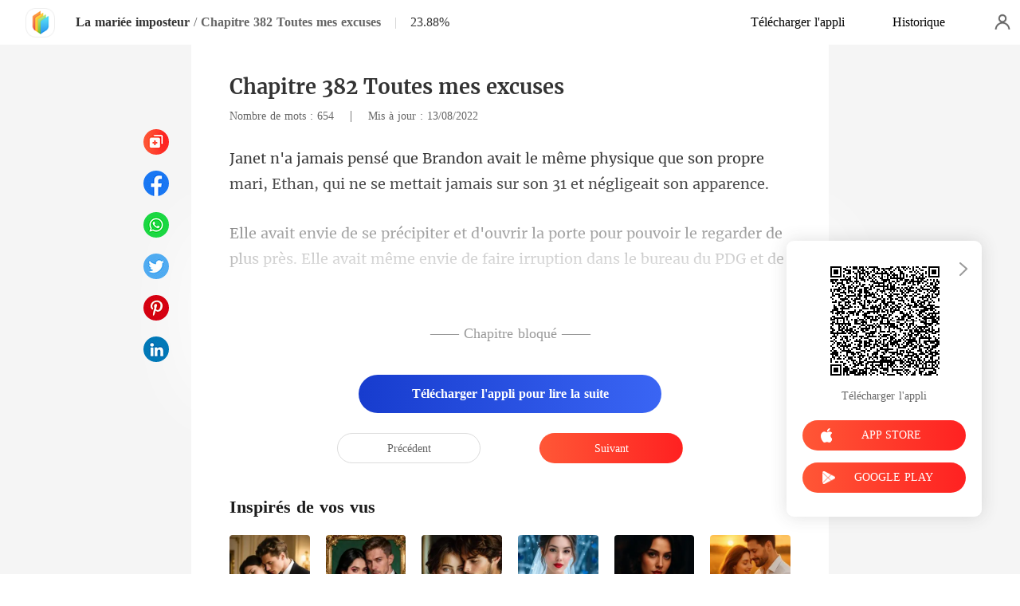

--- FILE ---
content_type: text/html; charset=utf-8
request_url: https://www.kifflire.com/readBook/5637410/330868/La-mari%C3%A9e-imposteur
body_size: 34293
content:
<!doctype html>
<html data-n-head-ssr lang="fr" dir="ltr" data-n-head="%7B%22lang%22:%7B%22ssr%22:%22fr%22%7D,%22dir%22:%7B%22ssr%22:%22ltr%22%7D%7D">
<head prefix="og: http://ogp.me/ns# fb: http://ogp.me/ns/fb#" data-n-head="%7B%22prefix%22:%7B%22ssr%22:%22og:%20http://ogp.me/ns#%20fb:%20http://ogp.me/ns/fb#%22%7D%7D">
    <meta http-equiv="Expires" content="0"/>
    <meta http-equiv="Pragma" content="no-cache"/>
    <meta http-equiv="Cache-control" content="no-cache"/>
    <meta http-equiv="Cache" content="no-cache"/>
    <meta  charset="utf-8"/><meta  name="viewport" content="width=device-width, initial-scale=1.0, maximum-scale=1.0, minimum-scale=1.0, user-scalable=no"/><meta  name="keywords" content=""/><meta  name="description" content="Lisez en ligne le La mariée imposteur Chapitre 382 Toutes mes excuses de Roana Javier sur Kifflire, raconte une histoire sur Janet Lind et Ethan Lester : Janet a été adoptée quand elle était enfant, pour les orphelins, c&#x27;est comme un rêve devenu réalité. Cependant, sa vie était tout sauf heureuse."/><meta  property="og:locale" content="fr_FR"/><meta  property="og:type" content="book"/><meta  property="og:title" content="La mariée imposteur Chapitre 382 Toutes mes excuses - Roana Javier - Janet Lind et Ethan Lester - Kifflire"/><meta  property="og:description" content="Lisez en ligne le La mariée imposteur Chapitre 382 Toutes mes excuses de Roana Javier sur Kifflire, raconte une histoire sur Janet Lind et Ethan Lester : Janet a été adoptée quand elle était enfant, pour les orphelins, c&#x27;est comme un rêve devenu réalité. Cependant, sa vie était tout sauf heureuse."/><meta  property="og:url" content="https://www.kifflire.com/readBook/5637410/330868/La-mari%C3%A9e-imposteur"/><meta  property="og:site_name" content="https://www.kifflire.com"/><meta  property="og:image" content="https://cos-frres.cdreader.com/site-410(new)/0/5637/coverbigger.jpg?v=89f299681ec632a4ee12867bd665c023"/><meta  property="og:image:alt" content="La mariée imposteur"/><meta  property="og:book:author" content="Roana Javier"/><meta  property="og:book:release_date" content="2022-05-09T14:21:11+00:00"/><meta  property="og:book:tag" content="Mystère"/><meta  property="og:book:tag" content="Moderne"/><meta  property="og:book:tag" content="Rival en amour"/><meta  property="og:book:tag" content="Fausse identité"/><meta  property="og:book:tag" content="Mature"/><meta  property="og:book:tag" content="Intelligent"/><meta  property="og:book:tag" content="Héroïne fougueuse"/><meta  property="og:book:tag" content="Lieu de travail"/><meta  property="og:book:tag" content="Urbain"/><title>La mariée imposteur Chapitre 382 Toutes mes excuses - Roana Javier - Janet Lind et Ethan Lester - Kifflire</title><link  rel="icon" type="image/x-icon" href="/favicon.ico"><link  rel="canonical" href="https://www.kifflire.com/readBook/5637410/330868/La-mari%C3%A9e-imposteur"><link  rel="alternate" href="https://m.kifflire.com/readBook/5637410/330868/La-mari%C3%A9e-imposteur" media="only screen and(max-width:640px)"><script  data-hid="gtm-script">if(!window._gtm_init){window._gtm_init=1;(function(w,n,d,m,e,p){w[d]=(w[d]==1||n[d]=='yes'||n[d]==1||n[m]==1||(w[e]&&w[e][p]&&w[e][p]()))?1:0})(window,navigator,'doNotTrack','msDoNotTrack','external','msTrackingProtectionEnabled');(function(w,d,s,l,x,y){w[x]={};w._gtm_inject=function(i){if(w.doNotTrack||w[x][i])return;w[x][i]=1;w[l]=w[l]||[];w[l].push({'gtm.start':new Date().getTime(),event:'gtm.js'});var f=d.getElementsByTagName(s)[0],j=d.createElement(s);j.async=true;j.src='https://www.googletagmanager.com/gtm.js?id='+i;f.parentNode.insertBefore(j,f);}})(window,document,'script','dataLayer','_gtm_ids','_gtm_inject')}</script><script  data-hid="google-tag-manager">!function(e,t,a,n,g){e[n]=e[n]||[],e[n].push({"gtm.start":(new Date).getTime(),event:"gtm.js"});var m=t.getElementsByTagName(a)[0],r=t.createElement(a);r.async=!0,r.src="https://www.googletagmanager.com/gtm.js?id=GTM-N5NTPC4",m.parentNode.insertBefore(r,m)}(window,document,"script","dataLayer")</script><script  data-hid="google-tag-manager-ldjson" type="application/ld+json">{"@context":"https://schema.org","@type":"WebSite","url":"https://www.kifflire.com","potentialAction":[{"@type":"SearchAction","target":"https://www.kifflire.com/searchHistory?keyword={search_term_string}","query-input":"required name=search_term_string"}]}</script><script  data-hid="google-tag-appinfo-ldjson" type="application/ld+json">{"@context":"https://schema.org","@type":"SoftwareApplication","name":"Kifflire","applicationCategory":"EntertainmentApplication","aggregateRating":{"@type":"AggregateRating","ratingValue":4.1,"ratingCount":18054},"offers":{"@type":"Offer","price":0}}</script><script  data-hid="ldjson-chapter-breadcrumb-schema" type="application/ld+json">{"@context":"https://schema.org","@type":"BreadcrumbList","itemListElement":[{"@type":"ListItem","position":1,"name":"Accueil","item":"https://www.kifflire.com"},{"@type":"ListItem","position":2,"name":"Moderne","item":"https://www.kifflire.com/Books/Femme/Moderne"},{"@type":"ListItem","position":3,"name":"La mariée imposteur","item":"https://www.kifflire.com/bookDetail/5637410/Moderne/La-mariée-imposteur"},{"@type":"ListItem","position":4,"name":"Chapitre 382 Toutes mes excuses","item":"https://www.kifflire.com/readBook/5637410/330868/La-mariée-imposteur"}]}</script><script  data-hid="ldjson-chapter-schema" type="application/ld+json">{"@context":"https://schema.org","@type":["Article","Chapter"],"@id":"https://www.kifflire.com/readBook/5637410/330868/La-mariée-imposteur","name":"Chapitre 382 Toutes mes excuses","headline":"Chapitre 382 Toutes mes excuses","pageStart":382,"pageEnd":382,"datePublished":"2022-08-13T18:04:00","inLanguage":"fr","author":{"@type":"Person","name":"Roana Javier"},"url":"https://www.kifflire.com/readBook/5637410/330868/La-mariée-imposteur","isPartOf":{"@id":"https://www.kifflire.com/bookDetail/5637410/Moderne/La-mariée-imposteur","@type":"Book","author":{"@type":"Person","name":"Roana Javier"},"name":"La mariée imposteur","publisher":{"@type":"Organization","name":"Kifflire","url":"https://www.kifflire.com"}}}</script><link rel="preload" href="/_cd/e901ef7.js" as="script"><link rel="preload" href="/_cd/6ae13ae.js" as="script"><link rel="preload" href="/_cd/css/d4d0a47.css" as="style"><link rel="preload" href="/_cd/495d969.js" as="script"><link rel="preload" href="/_cd/css/90cf23b.css" as="style"><link rel="preload" href="/_cd/f5e3704.js" as="script"><link rel="preload" href="/_cd/css/81a8590.css" as="style"><link rel="preload" href="/_cd/c56d02e.js" as="script"><link rel="preload" href="/_cd/dd4f731.js" as="script"><link rel="stylesheet" href="/_cd/css/d4d0a47.css"><link rel="stylesheet" href="/_cd/css/90cf23b.css"><link rel="stylesheet" href="/_cd/css/81a8590.css">
    <meta name="p:domain_verify" content="24323b0e8d340a5c250f0c29f8506daf"/>
    <script>var g_environment={ASPNETCORE_ENVIRONMENT:"pro",langenv:"fr"};!function(o){var e;if("function"==typeof define&&define.amd&&(define(o),e=!0),"object"==typeof exports&&(module.exports=o(),e=!0),!e){var i=window.Cookies,n=window.Cookies=o();n.noConflict=function(){return window.Cookies=i,n}}}((function(){function o(){for(var o=0,e={};o<arguments.length;o++){var i=arguments[o];for(var n in i)e[n]=i[n]}return e}function e(o){return o.replace(/(%[0-9A-Z]{2})+/g,decodeURIComponent)}return function i(n){function t(){}function c(e,i,c){if("undefined"!=typeof document){"number"==typeof(c=o({path:"/"},t.defaults,c)).expires&&(c.expires=new Date(1*new Date+864e5*c.expires)),c.expires=c.expires?c.expires.toUTCString():"";try{var r=JSON.stringify(i);/^[\{\[]/.test(r)&&(i=r)}catch(o){}i=n.write?n.write(i,e):encodeURIComponent(String(i)).replace(/%(23|24|26|2B|3A|3C|3E|3D|2F|3F|40|5B|5D|5E|60|7B|7D|7C)/g,decodeURIComponent),e=encodeURIComponent(String(e)).replace(/%(23|24|26|2B|5E|60|7C)/g,decodeURIComponent).replace(/[\(\)]/g,escape);var a="";for(var s in c)c[s]&&(a+="; "+s,!0!==c[s]&&(a+="="+c[s].split(";")[0]));return document.cookie=e+"="+i+a}}function r(o,i){if("undefined"!=typeof document){for(var t={},c=document.cookie?document.cookie.split("; "):[],r=0;r<c.length;r++){var a=c[r].split("="),s=a.slice(1).join("=");i||'"'!==s.charAt(0)||(s=s.slice(1,-1));try{var d=e(a[0]);if(s=(n.read||n)(s,d)||e(s),i)try{s=JSON.parse(s)}catch(o){}if(t[d]=s,o===d)break}catch(o){}}return o?t[o]:t}}return t.set=c,t.get=function(o){return r(o,!1)},t.getJSON=function(o){return r(o,!0)},t.remove=function(e,i){c(e,"",o(i,{expires:-1}))},t.defaults={},t.withConverter=i,t}((function(){}))})),Cookies.set("env",g_environment.ASPNETCORE_ENVIRONMENT),Cookies.set("lang",g_environment.langenv);var LANG=g_environment.langenv,ENV=g_environment.ASPNETCORE_ENVIRONMENT,ua="",ipad="",isIphone="",isAndroid="",isMobile="",hostList={ft:{pc:"www.cdreader.com",h5:"mob.cdreader.com"},en:{pc:"www.moboreader.com",h5:"m.moboreader.com"},sp:{pc:"www.manobook.com",h5:"m.manobook.com"},pt:{pc:"www.lera.mobi",h5:"m.lera.mobi"},fr:{pc:"www.kifflire.com",h5:"m.kifflire.com"},ru:{pc:"www.litradnovie.com",h5:"m.litradnovie.com"},jp:{pc:"www.soukainovel.com",h5:"m.soukainovel.com"},id:{pc:"www.bakisah.com",h5:"m.bakisah.com"},th:{pc:"www.meghabook.com",h5:"m.meghabook.com"}},FIRST_ZONE=["cdreader.com","moboreader.com","manobook.com","lera.mobi","kifflire.com","litradnovie.com","soukainovel.com","bakisah.com","meghabook.com"];try{if(isIphone=!(ipad=(ua=navigator.userAgent).match(/(iPad).*OS\s([\d_]+)/))&&ua.match(/(iPhone\sOS)\s([\d_]+)/),isAndroid=ua.match(/(Android)\s+([\d.]+)/),isMobile=isIphone||isAndroid,"micromessenger"==window.navigator.userAgent.toLowerCase().match(/MicroMessenger/i)){let o={win:!1,mac:!1},e=navigator.platform;o.win=0==e.indexOf("Win"),o.mac=0==e.indexOf("Mac"),isMobile=!(o.win||o.mac)}if(console.log("window.location.host",isMobile,isMobile?hostList[LANG].h5:hostList[LANG].pc,window.location.host),FIRST_ZONE.includes(window.location.host)){const o=isMobile?hostList[LANG].h5:hostList[LANG].pc,e=window.location.href.replace(window.location.host,o);window.location.href=e}if(isMobile&&-1===window.location.href.indexOf("client_proid")){let o=window.location.href,e=!1;(ENV.includes("dev")||ENV.includes("test")||ENV.includes("stage"))&&(window.location.href.includes("officialwebsitec1pc")&&(e=!0),o=window.location.href.replace("officialwebsitec1pc","officialwebsitec1mobile")),"pro"===ENV&&(window.location.href.includes(hostList[LANG].pc)&&(e=!0),o=window.location.href.replace(hostList[LANG].pc,hostList[LANG].h5)),-1===window.location.host.indexOf("192.168")&&e?window.location.href=o:console.log("url",o)}}catch(o){}var htmlDom=document.getElementsByTagName("html")[0];htmlDom.style.fontSize="100px",document.addEventListener("gesturestart",(function(o){o.preventDefault()}))</script>
</head>
<body >
<noscript  data-hid="gtm-noscript" data-pbody="true"></noscript><div data-server-rendered="true" id="__cd"><div class="loading-page" style="display:none;" data-v-73dd17ae><canvas id="canvas" data-v-73dd17ae></canvas></div><div id="__layout"><div oncopy="return false;" class="index read-container" data-v-19551836><div class="header" data-v-19551836><div class="header-box flex-ac-js" data-v-19551836><div class="left-box flex-ac" data-v-19551836><a href="/" target="_self" class="flex-ac-jc nuxt-link-active" data-v-19551836><img alt="img" src="/_cd/img/logo.5984071.png" class="logoImg" data-v-19551836></a> <a target="_blank" href="/bookDetail/5637410/Moderne/La-mari%C3%A9e-imposteur" class="bookName underline ellipsis" data-v-19551836>La mariée imposteur</a> <span data-v-19551836> / </span> <span class="bookChapter ellipsis" data-v-19551836>Chapitre 382 Toutes mes excuses</span> <span class="bookPercent-line" data-v-19551836>|</span> <span class="bookPercent" data-v-19551836>23.88%</span></div> <div class="right-box flex-ac" data-v-19551836><div class="header-item ellipsis" data-v-19551836>Télécharger l'appli</div> <div class="header-item ellipsis" data-v-19551836>
          Historique
        </div> <div class="user-box" data-v-19551836></div></div></div></div> <div style="height: 0.56rem" data-v-19551836></div> <!----> <div class="chapter" data-v-19551836><!----> <style data-v-19551836>
      p.VLoLc::before{content: attr(FX5Dz)} p.VLoLc::after{content: attr(LVQpR)} p.O0qBH::before{content: attr(vV1vd)} p.O0qBH::after{content: attr(qLekS)} 
    </style> <div class="chapter-msg lock-chapter" data-v-19551836><h2 class="chapter-name" data-v-19551836>Chapitre 382 Toutes mes excuses</h2> <div data-v-19551836><span class="chapter-word" data-v-19551836>Nombre de mots : 654 </span>
           |   
        <span class="chapter-time" data-v-19551836>Mis à jour : 13/08/2022</span></div> <div class="chapter-content lock-chapter" data-v-19551836><div data-v-19551836><p FX5Dz="Janet n'a jamais pensé que Brandon avait le même p" LVQpR="ait jamais sur son 31 et négligeait son apparence. " class="p_sj VLoLc">hysique que son propre mari, Ethan, qui ne se mett</p><p vj0YO="" EOadk="" class="p_sj dHhAd"></p><p qLekS="tion dans le bureau du PDG et de faire tourner Brandon pour qu'il " vV1vd="Elle avait envie de se précipiter et d'ouvrir la porte pour pouvo" class="p_sj O0qBH">ir le regarder de plus près. Elle avait même envie de faire irrup</p></div></div> <!----> <div class="lock-content" data-v-19551836><!----> <!----> <div class="lock-title" data-v-19551836>
          —— Chapitre bloqué ——
        </div> <div class="lock-btn notLogin flex-ac-jc" data-v-19551836><div class="get-more" style="padding-top: 0" data-v-19551836>
            Télécharger l'appli pour lire la suite
          </div></div></div> <!----> <div class="flex-ac-jc" style="margin-top: 0.5rem" data-v-19551836><a href="/readBook/5637410/330860/La-mari%C3%A9e-imposteur" class="chapter-btn active" data-v-19551836>
          Précédent
        </a> <div class="interval" data-v-19551836></div> <a href="/readBook/5637410/330877/La-mari%C3%A9e-imposteur" class="chapter-btn active-btn" data-v-19551836>
          Suivant
        </a></div> <div class="like-box" data-v-19551836><h2 class="like-title" data-v-19551836>Inspirés de vos vus</h2> <div class="like-items flex" data-v-19551836><div class="like-item" data-v-19551836><a href="/bookDetail/27054410/Milliardaire/Jai-Gifl%C3%A9-Mon-Fianc%C3%A9-et-%C3%89pous%C3%A9-Son-Ennemi-Milliardaire" data-v-19551836><div class="lazy-image book-img imgHover" data-v-7919aefc data-v-19551836><img src="https://cos-frres.cdreader.com/site-410(new)/0/27054/coverbig.jpg?v=a8a7444af0c36547015aecc3014356c4" alt="J'ai Giflé Mon Fiancé et Épousé Son Ennemi Milliardaire" class="real-image" data-v-7919aefc> <div data-v-7919aefc></div></div> <h3 class="i-title ellipsis--l2" data-v-19551836>J'ai Giflé Mon Fiancé et Épousé Son Ennemi Milliardaire</h3></a> <a target="_blank" href="/author/PR-158578440" class="i-classify" data-v-19551836>PR</a></div><div class="like-item" data-v-19551836><a href="/bookDetail/31146410/Romance/Dette-de-Plaisir-Jai-pay%C3%A9-le-Milliardaire" data-v-19551836><div class="lazy-image book-img imgHover" data-v-7919aefc data-v-19551836><img src="https://cos-frres.cdreader.com/site-410(new)/0/31146/coverbig.jpg?v=ef6df9b8feb9582aab6014734ed4db4e" alt="Dette de Plaisir: J'ai payé le Milliardaire" class="real-image" data-v-7919aefc> <div data-v-7919aefc></div></div> <h3 class="i-title ellipsis--l2" data-v-19551836>Dette de Plaisir: J'ai payé le Milliardaire</h3></a> <a target="_blank" href="/author/Moon-42323696" class="i-classify" data-v-19551836>Moon</a></div><div class="like-item" data-v-19551836><a href="/bookDetail/24211410/Moderne/Elle-a-tout-pris-m%C3%AAme-mon-c%C5%93ur" data-v-19551836><div class="lazy-image book-img imgHover" data-v-7919aefc data-v-19551836><img src="https://cos-frres.cdreader.com/site-410(new)/0/24211/coverbig.jpg?v=d1e9d22b281440f167535e614d2a7f38" alt="Elle a tout pris, même mon cœur" class="real-image" data-v-7919aefc> <div data-v-7919aefc></div></div> <h3 class="i-title ellipsis--l2" data-v-19551836>Elle a tout pris, même mon cœur</h3></a> <a target="_blank" href="/author/Nauti-Lass-42323696" class="i-classify" data-v-19551836>Nauti Lass</a></div><div class="like-item" data-v-19551836><a href="/bookDetail/27534410/Moderne/Divorc%C3%A9e-mais-toute-puissante" data-v-19551836><div class="lazy-image book-img imgHover" data-v-7919aefc data-v-19551836><img src="https://cos-frres.cdreader.com/site-410(new)/0/27534/coverbig.jpg?v=22dca021eac706ac7733e16dd5a2ff53" alt="Divorcée mais toute puissante" class="real-image" data-v-7919aefc> <div data-v-7919aefc></div></div> <h3 class="i-title ellipsis--l2" data-v-19551836>Divorcée mais toute puissante</h3></a> <a target="_blank" href="/author/IlianaH-187902622" class="i-classify" data-v-19551836>IlianaH</a></div><div class="like-item" data-v-19551836><a href="/bookDetail/27548410/Romance/Lempire-de-lex-%C3%A9pouse" data-v-19551836><div class="lazy-image book-img imgHover" data-v-7919aefc data-v-19551836><img src="https://cos-frres.cdreader.com/site-410(new)/0/27548/coverbig.jpg?v=f41902396f2088403754b0d52cfa0285" alt="L'empire de l'ex-épouse" class="real-image" data-v-7919aefc> <div data-v-7919aefc></div></div> <h3 class="i-title ellipsis--l2" data-v-19551836>L'empire de l'ex-épouse</h3></a> <a target="_blank" href="/author/Smile-156154892" class="i-classify" data-v-19551836>Smile</a></div><div class="like-item" data-v-19551836><a href="/bookDetail/26836410/Moderne/Monsieur-le-PDG-votre-Ex-Femme-est-une-Avocate" data-v-19551836><div class="lazy-image book-img imgHover" data-v-7919aefc data-v-19551836><img src="https://cos-frres.cdreader.com/site-410(new)/0/26836/coverbig.jpg?v=4f9aca702c28013fe052bb55f1b8eab6" alt="Monsieur le PDG, votre Ex-Femme est une Avocate" class="real-image" data-v-7919aefc> <div data-v-7919aefc></div></div> <h3 class="i-title ellipsis--l2" data-v-19551836>Monsieur le PDG, votre Ex-Femme est une Avocate</h3></a> <a target="_blank" href="/author/Sylla-179825966" class="i-classify" data-v-19551836>Sylla</a></div></div></div></div></div> <div class="catalog" data-v-19551836><div class="catalogLoading flex-ac-jc" data-v-19551836><!----></div> <div class="catalog-header" data-v-19551836><img alt="img" src="[data-uri]" class="catalog-close" data-v-19551836> <h3 class="catalog-title" data-v-19551836>
        Table des matières
      </h3></div> <div class="catalog-list" data-v-19551836><a href="/readBook/5637410/299111/La-mari%C3%A9e-imposteur" class="catalog-item" data-v-19551836>
        Chapitre 301 Acculée et en infériorité numérique
        <div class="lock-img" data-v-19551836></div></a><a href="/readBook/5637410/299116/La-mari%C3%A9e-imposteur" class="catalog-item" data-v-19551836>
        Chapitre 302 Il est venu à la rescousse
        <div class="lock-img" data-v-19551836></div></a><a href="/readBook/5637410/299118/La-mari%C3%A9e-imposteur" class="catalog-item" data-v-19551836>
        Chapitre 303 Donne-la-moi
        <div class="lock-img" data-v-19551836></div></a><a href="/readBook/5637410/299123/La-mari%C3%A9e-imposteur" class="catalog-item" data-v-19551836>
        Chapitre 304 Sentiments mitigés
        <div class="lock-img" data-v-19551836></div></a><a href="/readBook/5637410/299375/La-mari%C3%A9e-imposteur" class="catalog-item" data-v-19551836>
        Chapitre 305 Le passé de son mari
        <div class="lock-img" data-v-19551836></div></a><a href="/readBook/5637410/299389/La-mari%C3%A9e-imposteur" class="catalog-item" data-v-19551836>
        Chapitre 306 Les vraies amies
        <div class="lock-img" data-v-19551836></div></a><a href="/readBook/5637410/307320/La-mari%C3%A9e-imposteur" class="catalog-item" data-v-19551836>
        Chapitre 307 Visite à l'hôpital
        <div class="lock-img" data-v-19551836></div></a><a href="/readBook/5637410/299398/La-mari%C3%A9e-imposteur" class="catalog-item" data-v-19551836>
        Chapitre 308 Intérêt éveillé
        <div class="lock-img" data-v-19551836></div></a><a href="/readBook/5637410/299444/La-mari%C3%A9e-imposteur" class="catalog-item" data-v-19551836>
        Chapitre 309 Janet accusée de plagiat
        <div class="lock-img" data-v-19551836></div></a><a href="/readBook/5637410/299460/La-mari%C3%A9e-imposteur" class="catalog-item" data-v-19551836>
        Chapitre 310 Preuve
        <div class="lock-img" data-v-19551836></div></a><a href="/readBook/5637410/299501/La-mari%C3%A9e-imposteur" class="catalog-item" data-v-19551836>
        Chapitre 311 Sur la sellette
        <div class="lock-img" data-v-19551836></div></a><a href="/readBook/5637410/303742/La-mari%C3%A9e-imposteur" class="catalog-item" data-v-19551836>
        Chapitre 312 Mesure nécessaire
        <div class="lock-img" data-v-19551836></div></a><a href="/readBook/5637410/303744/La-mari%C3%A9e-imposteur" class="catalog-item" data-v-19551836>
        Chapitre 313 Il faut que tu me croies
        <div class="lock-img" data-v-19551836></div></a><a href="/readBook/5637410/303748/La-mari%C3%A9e-imposteur" class="catalog-item" data-v-19551836>
        Chapitre 314 La virer
        <div class="lock-img" data-v-19551836></div></a><a href="/readBook/5637410/303782/La-mari%C3%A9e-imposteur" class="catalog-item" data-v-19551836>
        Chapitre 315 Ritchie est venu
        <div class="lock-img" data-v-19551836></div></a><a href="/readBook/5637410/307324/La-mari%C3%A9e-imposteur" class="catalog-item" data-v-19551836>
        Chapitre 316Contrainte de démissionner
        <div class="lock-img" data-v-19551836></div></a><a href="/readBook/5637410/307325/La-mari%C3%A9e-imposteur" class="catalog-item" data-v-19551836>
        Chapitre 317 S'excuser
        <div class="lock-img" data-v-19551836></div></a><a href="/readBook/5637410/307330/La-mari%C3%A9e-imposteur" class="catalog-item" data-v-19551836>
        Chapitre 318 Conférence de presse
        <div class="lock-img" data-v-19551836></div></a><a href="/readBook/5637410/307333/La-mari%C3%A9e-imposteur" class="catalog-item" data-v-19551836>
        Chapitre 319 Le retournement de la situation
        <div class="lock-img" data-v-19551836></div></a><a href="/readBook/5637410/307337/La-mari%C3%A9e-imposteur" class="catalog-item" data-v-19551836>
        Chapitre 320 Son bouc émissaire
        <div class="lock-img" data-v-19551836></div></a><a href="/readBook/5637410/308572/La-mari%C3%A9e-imposteur" class="catalog-item" data-v-19551836>
        Chapitre 321 Inviter Brandon à dîner
        <div class="lock-img" data-v-19551836></div></a><a href="/readBook/5637410/308585/La-mari%C3%A9e-imposteur" class="catalog-item" data-v-19551836>
        Chapitre 322 Un avertissement
        <div class="lock-img" data-v-19551836></div></a><a href="/readBook/5637410/308593/La-mari%C3%A9e-imposteur" class="catalog-item" data-v-19551836>
        Chapitre 323 Un nom oublié depuis longtemps
        <div class="lock-img" data-v-19551836></div></a><a href="/readBook/5637410/308597/La-mari%C3%A9e-imposteur" class="catalog-item" data-v-19551836>
        Chapitre 324 L'anniversaire de Nora
        <div class="lock-img" data-v-19551836></div></a><a href="/readBook/5637410/308736/La-mari%C3%A9e-imposteur" class="catalog-item" data-v-19551836>
        Chapitre 325 Faire face aux problèmes ensemble
        <div class="lock-img" data-v-19551836></div></a><a href="/readBook/5637410/308738/La-mari%C3%A9e-imposteur" class="catalog-item" data-v-19551836>
        Chapitre 326 Tester l'eau
        <div class="lock-img" data-v-19551836></div></a><a href="/readBook/5637410/308740/La-mari%C3%A9e-imposteur" class="catalog-item" data-v-19551836>
        Chapitre 327 La fête d'anniversaire
        <div class="lock-img" data-v-19551836></div></a><a href="/readBook/5637410/308974/La-mari%C3%A9e-imposteur" class="catalog-item" data-v-19551836>
        Chapitre 328 Janet affronte Kaya
        <div class="lock-img" data-v-19551836></div></a><a href="/readBook/5637410/308976/La-mari%C3%A9e-imposteur" class="catalog-item" data-v-19551836>
        Chapitre 329 Nettoie ce gâchis
        <div class="lock-img" data-v-19551836></div></a><a href="/readBook/5637410/308981/La-mari%C3%A9e-imposteur" class="catalog-item" data-v-19551836>
        Chapitre 330 Ils étaient de bons amis
        <div class="lock-img" data-v-19551836></div></a><a href="/readBook/5637410/308985/La-mari%C3%A9e-imposteur" class="catalog-item" data-v-19551836>
        Chapitre 331 Remarques abruptes
        <div class="lock-img" data-v-19551836></div></a><a href="/readBook/5637410/308989/La-mari%C3%A9e-imposteur" class="catalog-item" data-v-19551836>
        Chapitre 332 Elle devait agir
        <div class="lock-img" data-v-19551836></div></a><a href="/readBook/5637410/308993/La-mari%C3%A9e-imposteur" class="catalog-item" data-v-19551836>
        Chapitre 333 Une situation difficile
        <div class="lock-img" data-v-19551836></div></a><a href="/readBook/5637410/309003/La-mari%C3%A9e-imposteur" class="catalog-item" data-v-19551836>
        Chapitre 334 Un son étrange
        <div class="lock-img" data-v-19551836></div></a><a href="/readBook/5637410/309011/La-mari%C3%A9e-imposteur" class="catalog-item" data-v-19551836>
        Chapitre 335 Une femme folle
        <div class="lock-img" data-v-19551836></div></a><a href="/readBook/5637410/309013/La-mari%C3%A9e-imposteur" class="catalog-item" data-v-19551836>
        Chapitre 336 Ex-petite amie
        <div class="lock-img" data-v-19551836></div></a><a href="/readBook/5637410/309018/La-mari%C3%A9e-imposteur" class="catalog-item" data-v-19551836>
        Chapitre 337 Briseur de cœurs
        <div class="lock-img" data-v-19551836></div></a><a href="/readBook/5637410/309025/La-mari%C3%A9e-imposteur" class="catalog-item" data-v-19551836>
        Chapitre 338 Je te dois la vie
        <div class="lock-img" data-v-19551836></div></a><a href="/readBook/5637410/320309/La-mari%C3%A9e-imposteur" class="catalog-item" data-v-19551836>
        Chapitre 339 Un homme étrange
        <div class="lock-img" data-v-19551836></div></a><a href="/readBook/5637410/320311/La-mari%C3%A9e-imposteur" class="catalog-item" data-v-19551836>
        Chapitre 340 Le fils d'Hannah
        <div class="lock-img" data-v-19551836></div></a><a href="/readBook/5637410/320312/La-mari%C3%A9e-imposteur" class="catalog-item" data-v-19551836>
        Chapitre 341 Le pardon d'une mère
        <div class="lock-img" data-v-19551836></div></a><a href="/readBook/5637410/320313/La-mari%C3%A9e-imposteur" class="catalog-item" data-v-19551836>
        Chapitre 342 Emprunter de l'argent
        <div class="lock-img" data-v-19551836></div></a><a href="/readBook/5637410/320314/La-mari%C3%A9e-imposteur" class="catalog-item" data-v-19551836>
        Chapitre 343 Cent mille dollars de plus
        <div class="lock-img" data-v-19551836></div></a><a href="/readBook/5637410/320315/La-mari%C3%A9e-imposteur" class="catalog-item" data-v-19551836>
        Chapitre 344 Dettes de jeu
        <div class="lock-img" data-v-19551836></div></a><a href="/readBook/5637410/320317/La-mari%C3%A9e-imposteur" class="catalog-item" data-v-19551836>
        Chapitre 345 Trouver un moyen
        <div class="lock-img" data-v-19551836></div></a><a href="/readBook/5637410/320318/La-mari%C3%A9e-imposteur" class="catalog-item" data-v-19551836>
        Chapitre 346 La prochaine fois, je te remercierai
        <div class="lock-img" data-v-19551836></div></a><a href="/readBook/5637410/320320/La-mari%C3%A9e-imposteur" class="catalog-item" data-v-19551836>
        Chapitre 347 Sans espoir
        <div class="lock-img" data-v-19551836></div></a><a href="/readBook/5637410/320325/La-mari%C3%A9e-imposteur" class="catalog-item" data-v-19551836>
        Chapitre 348 Trafiquants d'êtres humains
        <div class="lock-img" data-v-19551836></div></a><a href="/readBook/5637410/320337/La-mari%C3%A9e-imposteur" class="catalog-item" data-v-19551836>
        Chapitre 349 Un piège
        <div class="lock-img" data-v-19551836></div></a><a href="/readBook/5637410/320348/La-mari%C3%A9e-imposteur" class="catalog-item" data-v-19551836>
        Chapitre 350 Quelque chose de grave s'est produit
        <div class="lock-img" data-v-19551836></div></a><a href="/readBook/5637410/320366/La-mari%C3%A9e-imposteur" class="catalog-item" data-v-19551836>
        Chapitre 351 Le mystérieux sauveur
        <div class="lock-img" data-v-19551836></div></a><a href="/readBook/5637410/320373/La-mari%C3%A9e-imposteur" class="catalog-item" data-v-19551836>
        Chapitre 352 Confessions
        <div class="lock-img" data-v-19551836></div></a><a href="/readBook/5637410/320374/La-mari%C3%A9e-imposteur" class="catalog-item" data-v-19551836>
        Chapitre 353 Doutes
        <div class="lock-img" data-v-19551836></div></a><a href="/readBook/5637410/320376/La-mari%C3%A9e-imposteur" class="catalog-item" data-v-19551836>
        Chapitre 354 Désespérée
        <div class="lock-img" data-v-19551836></div></a><a href="/readBook/5637410/320378/La-mari%C3%A9e-imposteur" class="catalog-item" data-v-19551836>
        Chapitre 355 Le bouc émissaire
        <div class="lock-img" data-v-19551836></div></a><a href="/readBook/5637410/320381/La-mari%C3%A9e-imposteur" class="catalog-item" data-v-19551836>
        Chapitre 356 La tuer
        <div class="lock-img" data-v-19551836></div></a><a href="/readBook/5637410/320382/La-mari%C3%A9e-imposteur" class="catalog-item" data-v-19551836>
        Chapitre 357 Tu as de la chance de m'avoir épousée
        <div class="lock-img" data-v-19551836></div></a><a href="/readBook/5637410/320387/La-mari%C3%A9e-imposteur" class="catalog-item" data-v-19551836>
        Chapitre 358 Double rendez-vous
        <div class="lock-img" data-v-19551836></div></a><a href="/readBook/5637410/320393/La-mari%C3%A9e-imposteur" class="catalog-item" data-v-19551836>
        Chapitre 359 Provoquer une scène
        <div class="lock-img" data-v-19551836></div></a><a href="/readBook/5637410/320395/La-mari%C3%A9e-imposteur" class="catalog-item" data-v-19551836>
        Chapitre 360 Garrett a rompu avec Tracey
        <div class="lock-img" data-v-19551836></div></a><a href="/readBook/5637410/320411/La-mari%C3%A9e-imposteur" class="catalog-item" data-v-19551836>
        Chapitre 361 Il ne pouvait pas se comprendre lui-même
        <div class="lock-img" data-v-19551836></div></a><a href="/readBook/5637410/320431/La-mari%C3%A9e-imposteur" class="catalog-item" data-v-19551836>
        Chapitre 362 Tombée dans le sac
        <div class="lock-img" data-v-19551836></div></a><a href="/readBook/5637410/320440/La-mari%C3%A9e-imposteur" class="catalog-item" data-v-19551836>
        Chapitre 363 Elle a poussé Emani
        <div class="lock-img" data-v-19551836></div></a><a href="/readBook/5637410/320448/La-mari%C3%A9e-imposteur" class="catalog-item" data-v-19551836>
        Chapitre 364 Assiégée par les fans
        <div class="lock-img" data-v-19551836></div></a><a href="/readBook/5637410/320451/La-mari%C3%A9e-imposteur" class="catalog-item" data-v-19551836>
        Chapitre 365 Calomnies et insultes contre Janet
        <div class="lock-img" data-v-19551836></div></a><a href="/readBook/5637410/320460/La-mari%C3%A9e-imposteur" class="catalog-item" data-v-19551836>
        Chapitre 366 Être encerclées
        <div class="lock-img" data-v-19551836></div></a><a href="/readBook/5637410/329088/La-mari%C3%A9e-imposteur" class="catalog-item" data-v-19551836>
        Chapitre 367 Sauvées de la foule en colère
        <div class="lock-img" data-v-19551836></div></a><a href="/readBook/5637410/329132/La-mari%C3%A9e-imposteur" class="catalog-item" data-v-19551836>
        Chapitre 368 Un amour irrépressible
        <div class="lock-img" data-v-19551836></div></a><a href="/readBook/5637410/329147/La-mari%C3%A9e-imposteur" class="catalog-item" data-v-19551836>
        Chapitre 369 Se cacher dans son appartement
        <div class="lock-img" data-v-19551836></div></a><a href="/readBook/5637410/329281/La-mari%C3%A9e-imposteur" class="catalog-item" data-v-19551836>
        Chapitre 370 Le début du problème
        <div class="lock-img" data-v-19551836></div></a><a href="/readBook/5637410/329288/La-mari%C3%A9e-imposteur" class="catalog-item" data-v-19551836>
        Chapitre 371 Il s'est passé quelque chose
        <div class="lock-img" data-v-19551836></div></a><a href="/readBook/5637410/329300/La-mari%C3%A9e-imposteur" class="catalog-item" data-v-19551836>
        Chapitre 372 Tomber dans les flammes
        <div class="lock-img" data-v-19551836></div></a><a href="/readBook/5637410/329310/La-mari%C3%A9e-imposteur" class="catalog-item" data-v-19551836>
        Chapitre 373 Le retournement de la situation
        <div class="lock-img" data-v-19551836></div></a><a href="/readBook/5637410/330739/La-mari%C3%A9e-imposteur" class="catalog-item" data-v-19551836>
        Chapitre 374 Emani était sur le point de craquer
        <div class="lock-img" data-v-19551836></div></a><a href="/readBook/5637410/330743/La-mari%C3%A9e-imposteur" class="catalog-item" data-v-19551836>
        Chapitre 375 Se débarrasser d'Ethan
        <div class="lock-img" data-v-19551836></div></a><a href="/readBook/5637410/330825/La-mari%C3%A9e-imposteur" class="catalog-item" data-v-19551836>
        Chapitre 376 Survivre à une situation désespérée
        <div class="lock-img" data-v-19551836></div></a><a href="/readBook/5637410/330837/La-mari%C3%A9e-imposteur" class="catalog-item" data-v-19551836>
        Chapitre 377 Trop chanceuse
        <div class="lock-img" data-v-19551836></div></a><a href="/readBook/5637410/330842/La-mari%C3%A9e-imposteur" class="catalog-item" data-v-19551836>
        Chapitre 378 Explication et analyse
        <div class="lock-img" data-v-19551836></div></a><a href="/readBook/5637410/330850/La-mari%C3%A9e-imposteur" class="catalog-item" data-v-19551836>
        Chapitre 379 Donne-moi une chance
        <div class="lock-img" data-v-19551836></div></a><a href="/readBook/5637410/330857/La-mari%C3%A9e-imposteur" class="catalog-item" data-v-19551836>
         Chapitre 380 M'épouserais-tu  
        <div class="lock-img" data-v-19551836></div></a><a href="/readBook/5637410/330860/La-mari%C3%A9e-imposteur" class="catalog-item" data-v-19551836>
        Chapitre 381 Elle a vu Brandon
        <div class="lock-img" data-v-19551836></div></a><a href="/readBook/5637410/330868/La-mari%C3%A9e-imposteur" class="catalog-item active" data-v-19551836>
        Chapitre 382 Toutes mes excuses
        <div class="lock-img" data-v-19551836></div></a><a href="/readBook/5637410/330877/La-mari%C3%A9e-imposteur" class="catalog-item" data-v-19551836>
        Chapitre 383 L'interrogatoire
        <div class="lock-img" data-v-19551836></div></a><a href="/readBook/5637410/330884/La-mari%C3%A9e-imposteur" class="catalog-item" data-v-19551836>
         Chapitre 384 Êtes-vous jumeaux  
        <div class="lock-img" data-v-19551836></div></a><a href="/readBook/5637410/330888/La-mari%C3%A9e-imposteur" class="catalog-item" data-v-19551836>
        Chapitre 385 Au feu !
        <div class="lock-img" data-v-19551836></div></a><a href="/readBook/5637410/330984/La-mari%C3%A9e-imposteur" class="catalog-item" data-v-19551836>
        Chapitre 386 Pris au piège
        <div class="lock-img" data-v-19551836></div></a><a href="/readBook/5637410/331011/La-mari%C3%A9e-imposteur" class="catalog-item" data-v-19551836>
        Chapitre 387 Extrême urgence
        <div class="lock-img" data-v-19551836></div></a><a href="/readBook/5637410/331028/La-mari%C3%A9e-imposteur" class="catalog-item" data-v-19551836>
        Chapitre 388 La faire descendre
        <div class="lock-img" data-v-19551836></div></a><a href="/readBook/5637410/331035/La-mari%C3%A9e-imposteur" class="catalog-item" data-v-19551836>
        Chapitre 389 Toujours piégé là-haut
        <div class="lock-img" data-v-19551836></div></a><a href="/readBook/5637410/331046/La-mari%C3%A9e-imposteur" class="catalog-item" data-v-19551836>
        Chapitre 390 A deux doigts de la mort
        <div class="lock-img" data-v-19551836></div></a><a href="/readBook/5637410/331062/La-mari%C3%A9e-imposteur" class="catalog-item" data-v-19551836>
        Chapitre 391 Gravement blessé
        <div class="lock-img" data-v-19551836></div></a><a href="/readBook/5637410/331071/La-mari%C3%A9e-imposteur" class="catalog-item" data-v-19551836>
        Chapitre 392 Un incendie criminel
        <div class="lock-img" data-v-19551836></div></a><a href="/readBook/5637410/331082/La-mari%C3%A9e-imposteur" class="catalog-item" data-v-19551836>
        Chapitre 393 Les indices
        <div class="lock-img" data-v-19551836></div></a><a href="/readBook/5637410/331110/La-mari%C3%A9e-imposteur" class="catalog-item" data-v-19551836>
        Chapitre 394 Elaborer un autre plan
        <div class="lock-img" data-v-19551836></div></a><a href="/readBook/5637410/331128/La-mari%C3%A9e-imposteur" class="catalog-item" data-v-19551836>
         Chapitre 395 Réintégrer la famille Lester  
        <div class="lock-img" data-v-19551836></div></a><a href="/readBook/5637410/331182/La-mari%C3%A9e-imposteur" class="catalog-item" data-v-19551836>
        Chapitre 396 Ma seule famille
        <div class="lock-img" data-v-19551836></div></a><a href="/readBook/5637410/331194/La-mari%C3%A9e-imposteur" class="catalog-item" data-v-19551836>
        Chapitre 397 Octroyer un logement
        <div class="lock-img" data-v-19551836></div></a><a href="/readBook/5637410/331199/La-mari%C3%A9e-imposteur" class="catalog-item" data-v-19551836>
        Chapitre 398 Je ne peux pas vivre ici
        <div class="lock-img" data-v-19551836></div></a><a href="/readBook/5637410/331226/La-mari%C3%A9e-imposteur" class="catalog-item" data-v-19551836>
        Chapitre 399 Patty, la designer senior
        <div class="lock-img" data-v-19551836></div></a><a href="/readBook/5637410/331241/La-mari%C3%A9e-imposteur" class="catalog-item" data-v-19551836>
        Chapitre 400 Il a osé caresser ses cuisses
        <div class="lock-img" data-v-19551836></div></a> <div style="height: 0.72rem" data-v-19551836></div></div> <div class="catalog-page" data-v-19551836><img alt="img" src="[data-uri]" class="next left" data-v-19551836> <div data-v-19551836><input type="text" value="4" class="pageNum" data-v-19551836>  /  16
      </div> <img alt="img" src="[data-uri]" class="prev right" data-v-19551836></div></div> <div class="slider-bar" data-v-19551836><a href="/readBook/5637410/330860/La-mari%C3%A9e-imposteur" class="slider-item flex-ac-jc" data-v-19551836><span class="slider-item-top" data-v-19551836></span></a> <div class="slider-item flex-ac-jc" data-v-19551836><span class="slider-item-catalog" data-v-19551836></span></div> <a href="/readBook/5637410/330877/La-mari%C3%A9e-imposteur" class="slider-item flex-ac-jc" data-v-19551836><span class="slider-item-bottom" data-v-19551836></span></a></div> <div class="download" style="right:48px;" data-v-36432a60 data-v-19551836><img src="[data-uri]" alt class="QRCode" data-v-36432a60> <div class="download-txt" data-v-36432a60>Télécharger l'appli</div> <div class="apple-btn btn isClick" data-v-36432a60><img src="[data-uri]" alt="icon" data-v-36432a60> <span data-v-36432a60>APP STORE</span></div> <div class="google-btn btn isClick" data-v-36432a60><img src="/_cd/img/google.469ce25.png" alt="icon" data-v-36432a60> <span data-v-36432a60>GOOGLE PLAY</span></div> <img src="[data-uri]" class="closeIcon" data-v-36432a60></div> <div class="pageLoading flex-ac-jc" style="display:none;" data-v-19551836><!----></div></div></div></div><script>window.__CD__=(function(a,b,c,d,e,f,g,h,i,j,k,l,m,n,o,p,q,r,s,t,u,v,w,x,y,z,A,B,C,D,E,F,G,H,I,J,K,L,M,N,O,P,Q,R,S,T,U,V,W,X,Y,Z,_,$,aa,ab,ac,ad,ae,af,ag,ah,ai,aj,ak,al,am,an,ao,ap,aq,ar,as,at,au,av,aw,ax,ay,az,aA,aB,aC,aD,aE,aF,aG,aH,aI,aJ,aK,aL,aM,aN,aO,aP,aQ,aR,aS,aT,aU,aV,aW,aX,aY,aZ,a_,a$,ba,bb,bc,bd,be,bf,bg,bh,bi,bj,bk,bl,bm,bn,bo,bp,bq,br,bs,bt,bu,bv,bw,bx,by,bz,bA,bB,bC,bD,bE,bF,bG,bH,bI,bJ,bK,bL,bM,bN,bO,bP,bQ,bR,bS,bT,bU,bV,bW,bX,bY,bZ,b_,b$,ca,cb,cc,cd,ce,cf,cg,ch,ci,cj,ck,cl,cm,cn,co,cp,cq,cr,cs,ct,cu,cv,cw,cx,cy,cz,cA,cB,cC,cD,cE,cF,cG,cH,cI,cJ,cK,cL,cM,cN,cO,cP,cQ,cR,cS,cT,cU,cV,cW,cX,cY,cZ,c_,c$,da,db,dc,dd,de,df,dg,dh,di,dj,dk,dl,dm,dn,do0,dp,dq,dr,ds,dt,du,dv,dw,dx,dy,dz,dA,dB,dC,dD,dE,dF,dG,dH,dI,dJ,dK,dL,dM,dN,dO,dP,dQ,dR,dS,dT,dU,dV,dW,dX,dY,dZ,d_,d$,ea,eb,ec,ed,ee,ef,eg,eh,ei,ej,ek,el,em,en,eo,ep,eq,er,es,et,eu,ev,ew,ex,ey,ez,eA,eB,eC,eD,eE,eF,eG,eH,eI,eJ,eK,eL,eM,eN,eO,eP,eQ,eR,eS,eT,eU,eV,eW,eX,eY,eZ,e_,e$,fa,fb,fc,fd,fe,ff,fg,fh,fi,fj,fk,fl,fm,fn,fo,fp,fq,fr,fs,ft,fu,fv,fw,fx,fy,fz,fA,fB,fC,fD,fE,fF,fG,fH,fI,fJ,fK,fL,fM,fN,fO,fP,fQ,fR,fS,fT,fU,fV,fW,fX,fY,fZ,f_,f$,ga,gb,gc,gd,ge,gf,gg,gh,gi,gj,gk,gl,gm,gn,go,gp,gq,gr,gs,gt,gu,gv,gw,gx,gy,gz,gA,gB,gC,gD,gE,gF,gG,gH,gI,gJ,gK,gL,gM,gN,gO,gP,gQ,gR,gS,gT,gU,gV,gW,gX,gY,gZ,g_,g$,ha,hb,hc){aC.title=aD;aC.description="Lisez en ligne le La mariée imposteur Chapitre 382 Toutes mes excuses de Roana Javier sur Kifflire, raconte une histoire sur Janet Lind et Ethan Lester : Janet a été adoptée quand elle était enfant, pour les orphelins, c'est comme un rêve devenu réalité. Cependant, sa vie était tout sauf heureuse. Sa mère adoptive l'a constamment raillée et brutalisée. L'amour et l'affection familiaux qu'elle a jamais connus venaient de la vieille domestique qui l'a élevée. Malheureusement, la domestique est tombée malade, les parents adoptifs de Janet ne voulaient pas payer ses frais médicaux sauf si Janet remplacer leur fille biologique pour épouser un homme tristemet célèbre.\n\nSerait-ce un conte de Cendrillon ? Mais l'homme était loin d'être un prince, à l'exception de sa belle apparence.\n\nEthan était le fils illégitime d'une famille riche qui menait une vie insouciante et avait du mal à joindre les deux bouts. Il s'est marié pour réaliser la dernière volonté de sa mère. Cependant, lors de sa nuit de noces, il a constaté que sa femme était différente qu'il l'avait cru.\n\nLe destin avait uni ces deux personnes qui avaient tous les deux de profonds secrets.\n\nEthan était-il vraiment l'homme qu'on pensait qu'il était ? Étonnamment, il ressemblait étrangement à l'homme le plus riche et le plus mystérieux de la ville.\n\nDécouvrirait-il que Janet l'a épousé à la place de sa sœur ? Leur mariage sera-t-il un conte romantique ou un désastre total ? Lisez la suite pour découvrir l'histoire de Janet et Ethan.\n";aC.keyWord=d;aE.isSpeedSowing=b;aE.dayUpdate=a;aE.bookId=aF;aE.mainBookId=aF;aE.bookName=aG;aE.authorId=W;aE.authorName=aH;aE.imgUrl="https:\u002F\u002Fcos-frres.cdreader.com\u002Fsite-410(new)\u002F0\u002F5637\u002Fcoverbig.jpg?v=89f299681ec632a4ee12867bd665c023";aE.introduce="Janet a été adoptée quand elle était enfant, pour les orphelins, c'est comme un rêve devenu réalité. Cependant, sa vie était tout sauf heureuse. Sa mère adoptive l'a constamment raillée et brutalisée. L'amour et l'affection familiaux qu'elle a jamais connus venaient de la vieille domestique qui l'a élevée. Malheureusement, la domestique est tombée malade, les parents adoptifs de Janet ne voulaient pas payer ses frais médicaux sauf si Janet remplacer leur fille biologique pour épouser un homme tristemet célèbre.\n\nSerait-ce un conte de Cendrillon ? Mais l'homme était loin d'être un prince, à l'exception de sa belle apparence.\n\nEthan était le fils illégitime d'une famille riche qui menait une vie insouciante et avait du mal à joindre les deux bouts. Il s'est marié pour réaliser la dernière volonté de sa mère. Cependant, lors de sa nuit de noces, il a constaté que sa femme était différente qu'il l'avait cru.\n\nLe destin avait uni ces deux personnes qui avaient tous les deux de profonds secrets.\n\nEthan était-il vraiment l'homme qu'on pensait qu'il était ? Étonnamment, il ressemblait étrangement à l'homme le plus riche et le plus mystérieux de la ville.\n\nDécouvrirait-il que Janet l'a épousé à la place de sa sœur ? Leur mariage sera-t-il un conte romantique ou un désastre total ? Lisez la suite pour découvrir l'histoire de Janet et Ethan.\n";aE.readerNum=32333785;aE.updateChapter="3919 Chapitre 1600 Théâtre";aE.updatetime="02-25 13:43";aE.chapterNum=1600;aE.chapterName="0000 Chapitre 1 La tromper";aE.cName=f;aE.site="Non classé";aE.bookLength="1324300";aE.bookStar="4.9";aE.cid=y;aE.buildTime="2022-05-09T14:21:11";aE.viewedBooks=[{bookId:30354410,imgUrl:"https:\u002F\u002Fcos-frres.cdreader.com\u002Fsite-410(new)\u002F0\u002F30354\u002Fcoverorgin.jpg?v=adde92080c424489cd061612f2e0ab05",bookName:"Renaître pour tomber amoureuse de toi",genre:f,viewedPer:"72.9% des lecteurs",authorName:"Mia Caldwell"},{bookId:25009410,imgUrl:"https:\u002F\u002Fcos-frres.cdreader.com\u002Fsite-410(new)\u002F0\u002F25009\u002Fcoverorgin.jpg?v=44bf1fe537feeabcfc4a0334d5e05571",bookName:"Sa vengeance géniale",genre:f,viewedPer:"73.7% des lecteurs",authorName:"Vertigo"},{bookId:27744410,imgUrl:"https:\u002F\u002Fcos-frres.cdreader.com\u002Fsite-410(new)\u002F0\u002F27744\u002Fcoverorgin.jpg?v=e96eb94b55b93c6dfb72d7e7e7857a6b",bookName:"Lamentations des amoureux : S'il te plaît, reviens vers moi",genre:f,viewedPer:"72.7% des lecteurs",authorName:"Leander Swift"},{bookId:27657410,imgUrl:"https:\u002F\u002Fcos-frres.cdreader.com\u002Fsite-410(new)\u002F0\u002F27657\u002Fcoverorgin.jpg?v=2206577cb17919d9e83335c20defeb06",bookName:"La véritable héritière oubliée contre-attaque",genre:f,viewedPer:"75.4% des lecteurs",authorName:"Orson Flint"},{bookId:27654410,imgUrl:"https:\u002F\u002Fcos-frres.cdreader.com\u002Fsite-410(new)\u002F0\u002F27654\u002Fcoverorgin.jpg?v=09c7821d42f2c5b883adb104b4081e58",bookName:"Strange Love : Ma femme est mon ennemie jurée",genre:f,viewedPer:"73% des lecteurs",authorName:"Vesper Stone"},{bookId:27656410,imgUrl:"https:\u002F\u002Fcos-frres.cdreader.com\u002Fsite-410(new)\u002F0\u002F27656\u002Fcoverorgin.jpg?v=08319a6030fd3936f5ce2171af0efdb9",bookName:"La mariée d'occasion du PDG",genre:f,viewedPer:"73.4% des lecteurs",authorName:"Thalia Brook"}];aE.url=d;aE.bookStat=e;aE.channelStr="女频";aE.lastReadChapterID=a;aE.lastReadChapterName=c;aE.isAutomatic=b;aE.isFull="未完本";aE.roles="Janet Lind et Ethan Lester";aE.seriesID=c;aE.tag=[ah,f,ai,aj,ak,al,v,am,an];aE.tagList=[{id:293410,tag:ah},{id:ax,tag:f},{id:354410,tag:ai},{id:375410,tag:aj},{id:448410,tag:ak},{id:450410,tag:al},{id:ac,tag:v},{id:481016,tag:am},{id:481017,tag:an}];aE.updateNum=a;aI.Author=aJ;aI.Bonus_001=aK;aI.Completion_Bonus_001=aL;aI.Excellence_BONUS_01=aM;aI.Excellence_Bonus_001=aN;aI.FAQ_0111=aO;aI.FullEditor=aP;aI.H5_EditorRecom=aQ;aI.H5_GuessLike=aR;aI.H5_HotBestBook=aS;aI.H5_HotCoolBook=aT;aI.HotNewBook=aU;aI.Monthly_bonus_001=aV;aI.Monthly_bonus_002=aW;aI.MostSold=aX;aI.NanPin=B;aI.NvPin=C;aI.PinDao=aY;aI.Prepayment_001=aZ;aI.Prepayment_002=a_;aI.Prepayment_003=a$;aI.Signing_Bonus_001=ba;aI.TOP=bb;aI.TOP_UP_NOW=D;aI.Toprated=bc;aI.UNLOCK_CHAPTERS_IN_BULK=bd;aI.Updated=be;aI.about=bf;aI.all=bg;aI.all_the_following_chapters=bh;aI.authorWelfare=bi;aI.author_fogetsuccess_one=bj;aI.author_fogetsuccess_two=bk;aI.auto_unlock=bl;aI.balance=bm;aI.be_author=bn;aI.bonus_0116=bo;aI.bonus_0117=bp;aI.bonus_0118=bq;aI.bookList=E;aI.book_review=br;aI.booklist=E;aI.booklist_recommend=bs;aI.buy_success=bt;aI.cancel=bu;aI.chap_day=bv;aI.chapter=bw;aI.chapterEnd=bx;aI.chapter_num=by;aI.charts=F;aI.checkEmailTip=bz;aI.check_email=bA;aI.check_email_tip=bB;aI.clear_all=bC;aI.clear_allHistory=bD;aI.clear_all_his=bE;aI.clicks=bF;aI.coin=bG;aI.coins=G;aI.coins1=G;aI.coins_freecoin=bH;aI.comment=bI;aI.completed=bJ;aI.completedadventure=bK;aI.completedadventure1=bL;aI.completedantigo=d;aI.completedantigo1=d;aI.completedbillionaire=bM;aI.completedbillionaire1=bN;aI.completedbookh1=bO;aI.completedbottom=bP;aI.completedbottom1=bQ;aI.completedfantasy=bR;aI.completedfantasy1=bS;aI.completedgame=d;aI.completedgame1=d;aI.completedhistoria=d;aI.completedhistoria1=d;aI.completedlgbt=bT;aI.completedlgbt1=bU;aI.completedmodern=bV;aI.completedmodern1=bW;aI.completedreborn=d;aI.completedreborn1=d;aI.completedromance=bX;aI.completedromance1=bY;aI.completedrussialove=d;aI.completedrussialove1=d;aI.completedsf=d;aI.completedsf1=d;aI.completedsuspense=d;aI.completedsuspense1=d;aI.completedwerewolf=bZ;aI.completedwerewolf1=b_;aI.completedwu=d;aI.completedwu1=d;aI.completedyoung=b$;aI.completedyoung1=ca;aI.conditions_of_service=cb;aI.contact_us=cc;aI.contents=cd;aI.continue_reading=ce;aI.cookiespopup=d;aI.copy_tip=cf;aI.copy_title=cg;aI.copyright_entryload=ch;aI.copyright_entryload2=n;aI.cost=ci;aI.cost1=cj;aI.create=ck;aI.create_account=o;aI.create_account1=o;aI.create_account2=o;aI.create_value=cl;aI.daily=cm;aI.daily_ranking=cn;aI.del_his_succ=co;aI.detail_drama_title=cp;aI.down_tip=cq;aI.download_APP=H;aI.download_book=cr;aI.download_privilege_tip=cs;aI.download_tip=ct;aI.edit_profile=cu;aI.email=cv;aI.email_resend=cw;aI.email_send_success=cx;aI.female=C;aI.for_authors=cy;aI.forgot_password=cz;aI.freeOnApp=cA;aI.free_coins=cB;aI.free_h2=cC;aI.free_title=cD;aI.free_title_2=cE;aI.gender=cF;aI.genre=F;aI.genre1=cG;aI.genreH1title=cH;aI.get_APP=H;aI.have_login=cI;aI.help=I;aI.history=n;aI.home=aq;aI.hot=cJ;aI.hotArticleTitle=cK;aI.hot_seo_desc=cL;aI.hot_seo_keyword=cM;aI.hot_seo_title=cN;aI.hot_tag=cO;aI.hot_tag_list=cP;aI["hotsearch-downloadbutton"]=cQ;aI["hotsearch-page-description"]=cR;aI["hotsearch-popular-title"]=p;aI.hotsearchcall=cS;aI.interested=cT;aI.interview=cU;aI.join_now=cV;aI.join_us=cW;aI.language=cX;aI.language_settings=cY;aI.latestArticleTitle=cZ;aI.latest_release1=J;aI.latest_update=c_;aI.legal=c$;aI.link=da;aI.locked_chapter=db;aI.log_into=dc;aI.log_out=dd;aI.login_in=K;aI.login_now=de;aI.loosing_text=df;aI.male=B;aI.menu=dg;aI.monthly=dh;aI.more=di;aI.more_articles=dj;aI.more_privileged_chapters=L;aI.more_privileged_chapters1=L;aI.more_tag=dk;aI.most_read=p;aI.most_sold=M;aI.most_tipped=dl;aI.my_center=dm;aI.new=dn;aI.new_notable=do0;aI.next=dp;aI.nickname=dq;aI.noMore=dr;aI.no_book=ds;aI.no_bookDetail=dt;aI.no_free_coins=q;aI.no_history=du;aI.no_more_result=dv;aI.no_record_of_purchase_history=q;aI.no_record_of_top_up=q;aI.no_results_search=dw;aI.onLoading=dx;aI.ongoing=dy;aI.open=dz;aI.openTip=dA;aI.or=dB;aI.otherWorks=dC;aI.otherWorksV2=dD;aI.other_readers=dE;aI.password=dF;aI.play=dG;aI.present_no_money=dH;aI.press=dI;aI.press_h1_1=dJ;aI.press_h1_2=N;aI.press_h1_3=dK;aI.press_h1_4=O;aI.press_h1_5=dL;aI.press_news=dM;aI.press_title_1=dN;aI.press_title_2=N;aI.press_title_3=dO;aI.press_title_4=I;aI.press_title_5=P;aI.pressidtitle=dP;aI.previous=dQ;aI.price=dR;aI.privacy_policy=dS;aI.proceed=d;aI.protagonist=dT;aI.pulling_text=dU;aI.qa_haveanswer=dV;aI.qa_keyword=dW;aI.qa_tlq_title=dX;aI.qa_tmb=dY;aI.qa_trq_title=dZ;aI.qa_tvt_title=d_;aI.qa_ymwtk_title=d$;aI.qag_description=ea;aI.qag_keyword=eb;aI.qag_title=ec;aI.rather_not_say=ed;aI.read_more=ee;aI.read_now=ef;aI.read_now1=eg;aI.reading=n;aI.reg_succeed=eh;aI.related_searches=ei;aI.released_on=J;aI.reset_password=ej;aI.reset_tips=ek;aI.resource=el;aI.right_email=em;aI.sales=M;aI.save=en;aI.search=eo;aI.search_history=ep;aI.search_result=eq;aI.search_result_hot=er;aI.search_result_hot_2=es;aI.search_result_hot_3=et;aI.send_reset_link=eu;aI.send_tip=ev;aI.shareto=ew;aI.shortstorytitle=P;aI.sign=ex;aI.sign_in_with_facebook=ey;aI.sign_in_with_google=ez;aI.sneak_preview=eA;aI.status=eB;aI.tags=eC;aI.tagsName=eD;aI.title_facebook=ao;aI.title_twitter=ap;aI.to_app_see_more=eE;aI.today=eF;aI.today_at=eG;aI.top_up=Q;aI.top_up1=Q;aI.top_up_record=eH;aI.top_up_via_App=eI;aI.top_up_via_website=eJ;aI.trending=p;aI.unlock_chapters_in_bulk=eK;aI.unlock_this_chapter=D;aI.unlock_toast=eL;aI.unlocked_chapters=R;aI["unlocked_chapters-2"]=R;aI.upload_profile_photo=eM;aI.user_login_1=K;aI.verification_succeed=eN;aI.via_app_store=eO;aI.via_google_paly=eP;aI.views=eQ;aI.wallet=eR;aI.weekly=eS;aI.word_count=eT;aI.you_might_like=eU;aI.zzfl1=eV;aI.zzfl10=eW;aI.zzfl11=eX;aI.zzfl2=eY;aI.zzfl3=eZ;aI.zzfl4=e_;aI.zzfl5=e$;aI.zzfl6=fa;aI.zzfl7=fb;aI.zzfl8=fc;aI.zzfl9=O;aI.zzfl_910_1=d;aI.zzfl_910_2=d;fd[0]={chapterId:299111,serialNumber:fe,nextChapterId:a,nextChapterName:c,nextIsVip:b,prevChapterId:a,prevChapterName:c,prevIsVip:b,hasBuy:b,nextHasBuy:b,prevHasBuy:b,content:c,firstContent:d,lastContent:d,readPersion:a,isNeedLogin:b,canBuy:b,chapterName:"0000 Chapitre 301 Acculée et en infériorité numérique",updateTime:"2022-07-17T00:13:00",isVip:e,coin:g,lastChapterIndex:a,nextChapterIndex:a,currentChapterIndex:300,length:a,lockType:a,money:a,giftMoney:a,need:a,isMoneyEnough:b,isReadByApp:e};fd[1]={chapterId:299116,serialNumber:ff,nextChapterId:a,nextChapterName:c,nextIsVip:b,prevChapterId:a,prevChapterName:c,prevIsVip:b,hasBuy:b,nextHasBuy:b,prevHasBuy:b,content:c,firstContent:d,lastContent:d,readPersion:a,isNeedLogin:b,canBuy:b,chapterName:"0000 Chapitre 302 Il est venu à la rescousse",updateTime:"2022-07-18T00:03:00",isVip:e,coin:ar,lastChapterIndex:a,nextChapterIndex:a,currentChapterIndex:fe,length:a,lockType:a,money:a,giftMoney:a,need:a,isMoneyEnough:b,isReadByApp:e};fd[2]={chapterId:299118,serialNumber:fg,nextChapterId:a,nextChapterName:c,nextIsVip:b,prevChapterId:a,prevChapterName:c,prevIsVip:b,hasBuy:b,nextHasBuy:b,prevHasBuy:b,content:c,firstContent:d,lastContent:d,readPersion:a,isNeedLogin:b,canBuy:b,chapterName:"0000 Chapitre 303 Donne-la-moi",updateTime:"2022-07-18T00:13:00",isVip:e,coin:r,lastChapterIndex:a,nextChapterIndex:a,currentChapterIndex:ff,length:a,lockType:a,money:a,giftMoney:a,need:a,isMoneyEnough:b,isReadByApp:e};fd[3]={chapterId:299123,serialNumber:fh,nextChapterId:a,nextChapterName:c,nextIsVip:b,prevChapterId:a,prevChapterName:c,prevIsVip:b,hasBuy:b,nextHasBuy:b,prevHasBuy:b,content:c,firstContent:d,lastContent:d,readPersion:a,isNeedLogin:b,canBuy:b,chapterName:"0000 Chapitre 304 Sentiments mitigés",updateTime:"2022-07-18T05:28:18",isVip:e,coin:i,lastChapterIndex:a,nextChapterIndex:a,currentChapterIndex:fg,length:a,lockType:a,money:a,giftMoney:a,need:a,isMoneyEnough:b,isReadByApp:e};fd[4]={chapterId:299375,serialNumber:fi,nextChapterId:a,nextChapterName:c,nextIsVip:b,prevChapterId:a,prevChapterName:c,prevIsVip:b,hasBuy:b,nextHasBuy:b,prevHasBuy:b,content:c,firstContent:d,lastContent:d,readPersion:a,isNeedLogin:b,canBuy:b,chapterName:"0000 Chapitre 305 Le passé de son mari",updateTime:"2022-07-18T06:02:03",isVip:e,coin:45,lastChapterIndex:a,nextChapterIndex:a,currentChapterIndex:fh,length:a,lockType:a,money:a,giftMoney:a,need:a,isMoneyEnough:b,isReadByApp:e};fd[5]={chapterId:299389,serialNumber:fj,nextChapterId:a,nextChapterName:c,nextIsVip:b,prevChapterId:a,prevChapterName:c,prevIsVip:b,hasBuy:b,nextHasBuy:b,prevHasBuy:b,content:c,firstContent:d,lastContent:d,readPersion:a,isNeedLogin:b,canBuy:b,chapterName:"0000 Chapitre 306 Les vraies amies",updateTime:"2022-07-19T00:03:00",isVip:e,coin:43,lastChapterIndex:a,nextChapterIndex:a,currentChapterIndex:fi,length:a,lockType:a,money:a,giftMoney:a,need:a,isMoneyEnough:b,isReadByApp:e};fd[6]={chapterId:307320,serialNumber:fk,nextChapterId:a,nextChapterName:c,nextIsVip:b,prevChapterId:a,prevChapterName:c,prevIsVip:b,hasBuy:b,nextHasBuy:b,prevHasBuy:b,content:c,firstContent:d,lastContent:d,readPersion:a,isNeedLogin:b,canBuy:b,chapterName:"0000 Chapitre 307 Visite à l'hôpital",updateTime:"2022-07-19T00:13:00",isVip:e,coin:S,lastChapterIndex:a,nextChapterIndex:a,currentChapterIndex:fj,length:a,lockType:a,money:a,giftMoney:a,need:a,isMoneyEnough:b,isReadByApp:e};fd[7]={chapterId:299398,serialNumber:fl,nextChapterId:a,nextChapterName:c,nextIsVip:b,prevChapterId:a,prevChapterName:c,prevIsVip:b,hasBuy:b,nextHasBuy:b,prevHasBuy:b,content:c,firstContent:d,lastContent:d,readPersion:a,isNeedLogin:b,canBuy:b,chapterName:"0000 Chapitre 308 Intérêt éveillé",updateTime:"2022-07-20T00:03:00",isVip:e,coin:k,lastChapterIndex:a,nextChapterIndex:a,currentChapterIndex:fk,length:a,lockType:a,money:a,giftMoney:a,need:a,isMoneyEnough:b,isReadByApp:e};fd[8]={chapterId:299444,serialNumber:fm,nextChapterId:a,nextChapterName:c,nextIsVip:b,prevChapterId:a,prevChapterName:c,prevIsVip:b,hasBuy:b,nextHasBuy:b,prevHasBuy:b,content:c,firstContent:d,lastContent:d,readPersion:a,isNeedLogin:b,canBuy:b,chapterName:"0000 Chapitre 309 Janet accusée de plagiat",updateTime:"2022-07-20T00:13:00",isVip:e,coin:l,lastChapterIndex:a,nextChapterIndex:a,currentChapterIndex:fl,length:a,lockType:a,money:a,giftMoney:a,need:a,isMoneyEnough:b,isReadByApp:e};fd[9]={chapterId:299460,serialNumber:fn,nextChapterId:a,nextChapterName:c,nextIsVip:b,prevChapterId:a,prevChapterName:c,prevIsVip:b,hasBuy:b,nextHasBuy:b,prevHasBuy:b,content:c,firstContent:d,lastContent:d,readPersion:a,isNeedLogin:b,canBuy:b,chapterName:"0000 Chapitre 310 Preuve",updateTime:"2022-07-21T00:03:00",isVip:e,coin:S,lastChapterIndex:a,nextChapterIndex:a,currentChapterIndex:fm,length:a,lockType:a,money:a,giftMoney:a,need:a,isMoneyEnough:b,isReadByApp:e};fd[10]={chapterId:299501,serialNumber:fo,nextChapterId:a,nextChapterName:c,nextIsVip:b,prevChapterId:a,prevChapterName:c,prevIsVip:b,hasBuy:b,nextHasBuy:b,prevHasBuy:b,content:c,firstContent:d,lastContent:d,readPersion:a,isNeedLogin:b,canBuy:b,chapterName:"0000 Chapitre 311 Sur la sellette",updateTime:"2022-07-21T00:13:00",isVip:e,coin:40,lastChapterIndex:a,nextChapterIndex:a,currentChapterIndex:fn,length:a,lockType:a,money:a,giftMoney:a,need:a,isMoneyEnough:b,isReadByApp:e};fd[11]={chapterId:303742,serialNumber:fp,nextChapterId:a,nextChapterName:c,nextIsVip:b,prevChapterId:a,prevChapterName:c,prevIsVip:b,hasBuy:b,nextHasBuy:b,prevHasBuy:b,content:c,firstContent:d,lastContent:d,readPersion:a,isNeedLogin:b,canBuy:b,chapterName:"0000 Chapitre 312 Mesure nécessaire",updateTime:"2022-07-21T06:55:41",isVip:e,coin:w,lastChapterIndex:a,nextChapterIndex:a,currentChapterIndex:fo,length:a,lockType:a,money:a,giftMoney:a,need:a,isMoneyEnough:b,isReadByApp:e};fd[12]={chapterId:303744,serialNumber:fq,nextChapterId:a,nextChapterName:c,nextIsVip:b,prevChapterId:a,prevChapterName:c,prevIsVip:b,hasBuy:b,nextHasBuy:b,prevHasBuy:b,content:c,firstContent:d,lastContent:d,readPersion:a,isNeedLogin:b,canBuy:b,chapterName:"0000 Chapitre 313 Il faut que tu me croies",updateTime:"2022-07-22T00:03:00",isVip:e,coin:T,lastChapterIndex:a,nextChapterIndex:a,currentChapterIndex:fp,length:a,lockType:a,money:a,giftMoney:a,need:a,isMoneyEnough:b,isReadByApp:e};fd[13]={chapterId:303748,serialNumber:fr,nextChapterId:a,nextChapterName:c,nextIsVip:b,prevChapterId:a,prevChapterName:c,prevIsVip:b,hasBuy:b,nextHasBuy:b,prevHasBuy:b,content:c,firstContent:d,lastContent:d,readPersion:a,isNeedLogin:b,canBuy:b,chapterName:"0000 Chapitre 314 La virer",updateTime:"2022-07-22T00:13:00",isVip:e,coin:as,lastChapterIndex:a,nextChapterIndex:a,currentChapterIndex:fq,length:a,lockType:a,money:a,giftMoney:a,need:a,isMoneyEnough:b,isReadByApp:e};fd[14]={chapterId:303782,serialNumber:fs,nextChapterId:a,nextChapterName:c,nextIsVip:b,prevChapterId:a,prevChapterName:c,prevIsVip:b,hasBuy:b,nextHasBuy:b,prevHasBuy:b,content:c,firstContent:d,lastContent:d,readPersion:a,isNeedLogin:b,canBuy:b,chapterName:"0000 Chapitre 315 Ritchie est venu",updateTime:"2022-07-22T05:31:41",isVip:e,coin:s,lastChapterIndex:a,nextChapterIndex:a,currentChapterIndex:fr,length:a,lockType:a,money:a,giftMoney:a,need:a,isMoneyEnough:b,isReadByApp:e};fd[15]={chapterId:307324,serialNumber:ft,nextChapterId:a,nextChapterName:c,nextIsVip:b,prevChapterId:a,prevChapterName:c,prevIsVip:b,hasBuy:b,nextHasBuy:b,prevHasBuy:b,content:c,firstContent:d,lastContent:d,readPersion:a,isNeedLogin:b,canBuy:b,chapterName:"0000 Chapitre 316Contrainte de démissionner",updateTime:"2022-07-23T00:03:00",isVip:e,coin:s,lastChapterIndex:a,nextChapterIndex:a,currentChapterIndex:fs,length:a,lockType:a,money:a,giftMoney:a,need:a,isMoneyEnough:b,isReadByApp:e};fd[16]={chapterId:307325,serialNumber:fu,nextChapterId:a,nextChapterName:c,nextIsVip:b,prevChapterId:a,prevChapterName:c,prevIsVip:b,hasBuy:b,nextHasBuy:b,prevHasBuy:b,content:c,firstContent:d,lastContent:d,readPersion:a,isNeedLogin:b,canBuy:b,chapterName:"0000 Chapitre 317 S'excuser",updateTime:"2022-07-23T00:13:00",isVip:e,coin:s,lastChapterIndex:a,nextChapterIndex:a,currentChapterIndex:ft,length:a,lockType:a,money:a,giftMoney:a,need:a,isMoneyEnough:b,isReadByApp:e};fd[17]={chapterId:307330,serialNumber:fv,nextChapterId:a,nextChapterName:c,nextIsVip:b,prevChapterId:a,prevChapterName:c,prevIsVip:b,hasBuy:b,nextHasBuy:b,prevHasBuy:b,content:c,firstContent:d,lastContent:d,readPersion:a,isNeedLogin:b,canBuy:b,chapterName:"0000 Chapitre 318 Conférence de presse",updateTime:"2022-07-24T00:03:00",isVip:e,coin:h,lastChapterIndex:a,nextChapterIndex:a,currentChapterIndex:fu,length:a,lockType:a,money:a,giftMoney:a,need:a,isMoneyEnough:b,isReadByApp:e};fd[18]={chapterId:307333,serialNumber:fw,nextChapterId:a,nextChapterName:c,nextIsVip:b,prevChapterId:a,prevChapterName:c,prevIsVip:b,hasBuy:b,nextHasBuy:b,prevHasBuy:b,content:c,firstContent:d,lastContent:d,readPersion:a,isNeedLogin:b,canBuy:b,chapterName:"0000 Chapitre 319 Le retournement de la situation",updateTime:"2022-07-24T00:13:00",isVip:e,coin:k,lastChapterIndex:a,nextChapterIndex:a,currentChapterIndex:fv,length:a,lockType:a,money:a,giftMoney:a,need:a,isMoneyEnough:b,isReadByApp:e};fd[19]={chapterId:307337,serialNumber:ad,nextChapterId:a,nextChapterName:c,nextIsVip:b,prevChapterId:a,prevChapterName:c,prevIsVip:b,hasBuy:b,nextHasBuy:b,prevHasBuy:b,content:c,firstContent:d,lastContent:d,readPersion:a,isNeedLogin:b,canBuy:b,chapterName:"0000 Chapitre 320 Son bouc émissaire",updateTime:"2022-07-25T00:03:00",isVip:e,coin:t,lastChapterIndex:a,nextChapterIndex:a,currentChapterIndex:fw,length:a,lockType:a,money:a,giftMoney:a,need:a,isMoneyEnough:b,isReadByApp:e};fd[20]={chapterId:308572,serialNumber:fx,nextChapterId:a,nextChapterName:c,nextIsVip:b,prevChapterId:a,prevChapterName:c,prevIsVip:b,hasBuy:b,nextHasBuy:b,prevHasBuy:b,content:c,firstContent:d,lastContent:d,readPersion:a,isNeedLogin:b,canBuy:b,chapterName:"0000 Chapitre 321 Inviter Brandon à dîner",updateTime:"2022-07-25T00:13:00",isVip:e,coin:fy,lastChapterIndex:a,nextChapterIndex:a,currentChapterIndex:ad,length:a,lockType:a,money:a,giftMoney:a,need:a,isMoneyEnough:b,isReadByApp:e};fd[21]={chapterId:308585,serialNumber:fz,nextChapterId:a,nextChapterName:c,nextIsVip:b,prevChapterId:a,prevChapterName:c,prevIsVip:b,hasBuy:b,nextHasBuy:b,prevHasBuy:b,content:c,firstContent:d,lastContent:d,readPersion:a,isNeedLogin:b,canBuy:b,chapterName:"0000 Chapitre 322 Un avertissement",updateTime:"2022-07-26T00:03:00",isVip:e,coin:m,lastChapterIndex:a,nextChapterIndex:a,currentChapterIndex:fx,length:a,lockType:a,money:a,giftMoney:a,need:a,isMoneyEnough:b,isReadByApp:e};fd[22]={chapterId:308593,serialNumber:fA,nextChapterId:a,nextChapterName:c,nextIsVip:b,prevChapterId:a,prevChapterName:c,prevIsVip:b,hasBuy:b,nextHasBuy:b,prevHasBuy:b,content:c,firstContent:d,lastContent:d,readPersion:a,isNeedLogin:b,canBuy:b,chapterName:"0000 Chapitre 323 Un nom oublié depuis longtemps",updateTime:"2022-07-26T00:13:00",isVip:e,coin:g,lastChapterIndex:a,nextChapterIndex:a,currentChapterIndex:fz,length:a,lockType:a,money:a,giftMoney:a,need:a,isMoneyEnough:b,isReadByApp:e};fd[23]={chapterId:308597,serialNumber:fB,nextChapterId:a,nextChapterName:c,nextIsVip:b,prevChapterId:a,prevChapterName:c,prevIsVip:b,hasBuy:b,nextHasBuy:b,prevHasBuy:b,content:c,firstContent:d,lastContent:d,readPersion:a,isNeedLogin:b,canBuy:b,chapterName:"0000 Chapitre 324 L'anniversaire de Nora",updateTime:"2022-07-27T00:03:00",isVip:e,coin:i,lastChapterIndex:a,nextChapterIndex:a,currentChapterIndex:fA,length:a,lockType:a,money:a,giftMoney:a,need:a,isMoneyEnough:b,isReadByApp:e};fd[24]={chapterId:308736,serialNumber:fC,nextChapterId:a,nextChapterName:c,nextIsVip:b,prevChapterId:a,prevChapterName:c,prevIsVip:b,hasBuy:b,nextHasBuy:b,prevHasBuy:b,content:c,firstContent:d,lastContent:d,readPersion:a,isNeedLogin:b,canBuy:b,chapterName:"0000 Chapitre 325 Faire face aux problèmes ensemble",updateTime:"2022-07-27T00:13:00",isVip:e,coin:h,lastChapterIndex:a,nextChapterIndex:a,currentChapterIndex:fB,length:a,lockType:a,money:a,giftMoney:a,need:a,isMoneyEnough:b,isReadByApp:e};fd[25]={chapterId:308738,serialNumber:fD,nextChapterId:a,nextChapterName:c,nextIsVip:b,prevChapterId:a,prevChapterName:c,prevIsVip:b,hasBuy:b,nextHasBuy:b,prevHasBuy:b,content:c,firstContent:d,lastContent:d,readPersion:a,isNeedLogin:b,canBuy:b,chapterName:"0000 Chapitre 326 Tester l'eau",updateTime:"2022-07-28T00:03:00",isVip:e,coin:r,lastChapterIndex:a,nextChapterIndex:a,currentChapterIndex:fC,length:a,lockType:a,money:a,giftMoney:a,need:a,isMoneyEnough:b,isReadByApp:e};fd[26]={chapterId:308740,serialNumber:fE,nextChapterId:a,nextChapterName:c,nextIsVip:b,prevChapterId:a,prevChapterName:c,prevIsVip:b,hasBuy:b,nextHasBuy:b,prevHasBuy:b,content:c,firstContent:d,lastContent:d,readPersion:a,isNeedLogin:b,canBuy:b,chapterName:"0000 Chapitre 327 La fête d'anniversaire",updateTime:"2022-07-28T00:13:00",isVip:e,coin:h,lastChapterIndex:a,nextChapterIndex:a,currentChapterIndex:fD,length:a,lockType:a,money:a,giftMoney:a,need:a,isMoneyEnough:b,isReadByApp:e};fd[27]={chapterId:308974,serialNumber:fF,nextChapterId:a,nextChapterName:c,nextIsVip:b,prevChapterId:a,prevChapterName:c,prevIsVip:b,hasBuy:b,nextHasBuy:b,prevHasBuy:b,content:c,firstContent:d,lastContent:d,readPersion:a,isNeedLogin:b,canBuy:b,chapterName:"0000 Chapitre 328 Janet affronte Kaya",updateTime:"2022-07-28T19:32:49",isVip:e,coin:w,lastChapterIndex:a,nextChapterIndex:a,currentChapterIndex:fE,length:a,lockType:a,money:a,giftMoney:a,need:a,isMoneyEnough:b,isReadByApp:e};fd[28]={chapterId:308976,serialNumber:fG,nextChapterId:a,nextChapterName:c,nextIsVip:b,prevChapterId:a,prevChapterName:c,prevIsVip:b,hasBuy:b,nextHasBuy:b,prevHasBuy:b,content:c,firstContent:d,lastContent:d,readPersion:a,isNeedLogin:b,canBuy:b,chapterName:"0000 Chapitre 329 Nettoie ce gâchis",updateTime:"2022-07-28T20:53:17",isVip:e,coin:h,lastChapterIndex:a,nextChapterIndex:a,currentChapterIndex:fF,length:a,lockType:a,money:a,giftMoney:a,need:a,isMoneyEnough:b,isReadByApp:e};fd[29]={chapterId:308981,serialNumber:fH,nextChapterId:a,nextChapterName:c,nextIsVip:b,prevChapterId:a,prevChapterName:c,prevIsVip:b,hasBuy:b,nextHasBuy:b,prevHasBuy:b,content:c,firstContent:d,lastContent:d,readPersion:a,isNeedLogin:b,canBuy:b,chapterName:"0000 Chapitre 330 Ils étaient de bons amis",updateTime:"2022-07-29T00:01:50",isVip:e,coin:l,lastChapterIndex:a,nextChapterIndex:a,currentChapterIndex:fG,length:a,lockType:a,money:a,giftMoney:a,need:a,isMoneyEnough:b,isReadByApp:e};fd[30]={chapterId:308985,serialNumber:fI,nextChapterId:a,nextChapterName:c,nextIsVip:b,prevChapterId:a,prevChapterName:c,prevIsVip:b,hasBuy:b,nextHasBuy:b,prevHasBuy:b,content:c,firstContent:d,lastContent:d,readPersion:a,isNeedLogin:b,canBuy:b,chapterName:"0000 Chapitre 331 Remarques abruptes",updateTime:"2022-07-29T00:03:00",isVip:e,coin:g,lastChapterIndex:a,nextChapterIndex:a,currentChapterIndex:fH,length:a,lockType:a,money:a,giftMoney:a,need:a,isMoneyEnough:b,isReadByApp:e};fd[31]={chapterId:308989,serialNumber:fJ,nextChapterId:a,nextChapterName:c,nextIsVip:b,prevChapterId:a,prevChapterName:c,prevIsVip:b,hasBuy:b,nextHasBuy:b,prevHasBuy:b,content:c,firstContent:d,lastContent:d,readPersion:a,isNeedLogin:b,canBuy:b,chapterName:"0000 Chapitre 332 Elle devait agir",updateTime:"2022-07-29T00:13:00",isVip:e,coin:t,lastChapterIndex:a,nextChapterIndex:a,currentChapterIndex:fI,length:a,lockType:a,money:a,giftMoney:a,need:a,isMoneyEnough:b,isReadByApp:e};fd[32]={chapterId:308993,serialNumber:X,nextChapterId:a,nextChapterName:c,nextIsVip:b,prevChapterId:a,prevChapterName:c,prevIsVip:b,hasBuy:b,nextHasBuy:b,prevHasBuy:b,content:c,firstContent:d,lastContent:d,readPersion:a,isNeedLogin:b,canBuy:b,chapterName:"0000 Chapitre 333 Une situation difficile",updateTime:"2022-07-29T00:14:00",isVip:e,coin:i,lastChapterIndex:a,nextChapterIndex:a,currentChapterIndex:fJ,length:a,lockType:a,money:a,giftMoney:a,need:a,isMoneyEnough:b,isReadByApp:e};fd[33]={chapterId:309003,serialNumber:fK,nextChapterId:a,nextChapterName:c,nextIsVip:b,prevChapterId:a,prevChapterName:c,prevIsVip:b,hasBuy:b,nextHasBuy:b,prevHasBuy:b,content:c,firstContent:d,lastContent:d,readPersion:a,isNeedLogin:b,canBuy:b,chapterName:"0000 Chapitre 334 Un son étrange",updateTime:"2022-07-29T00:15:00",isVip:e,coin:k,lastChapterIndex:a,nextChapterIndex:a,currentChapterIndex:X,length:a,lockType:a,money:a,giftMoney:a,need:a,isMoneyEnough:b,isReadByApp:e};fd[34]={chapterId:309011,serialNumber:fL,nextChapterId:a,nextChapterName:c,nextIsVip:b,prevChapterId:a,prevChapterName:c,prevIsVip:b,hasBuy:b,nextHasBuy:b,prevHasBuy:b,content:c,firstContent:d,lastContent:d,readPersion:a,isNeedLogin:b,canBuy:b,chapterName:"0000 Chapitre 335 Une femme folle",updateTime:"2022-07-29T00:16:00",isVip:e,coin:as,lastChapterIndex:a,nextChapterIndex:a,currentChapterIndex:fK,length:a,lockType:a,money:a,giftMoney:a,need:a,isMoneyEnough:b,isReadByApp:e};fd[35]={chapterId:309013,serialNumber:fM,nextChapterId:a,nextChapterName:c,nextIsVip:b,prevChapterId:a,prevChapterName:c,prevIsVip:b,hasBuy:b,nextHasBuy:b,prevHasBuy:b,content:c,firstContent:d,lastContent:d,readPersion:a,isNeedLogin:b,canBuy:b,chapterName:"0000 Chapitre 336 Ex-petite amie",updateTime:"2022-07-29T00:17:00",isVip:e,coin:i,lastChapterIndex:a,nextChapterIndex:a,currentChapterIndex:fL,length:a,lockType:a,money:a,giftMoney:a,need:a,isMoneyEnough:b,isReadByApp:e};fd[36]={chapterId:309018,serialNumber:fN,nextChapterId:a,nextChapterName:c,nextIsVip:b,prevChapterId:a,prevChapterName:c,prevIsVip:b,hasBuy:b,nextHasBuy:b,prevHasBuy:b,content:c,firstContent:d,lastContent:d,readPersion:a,isNeedLogin:b,canBuy:b,chapterName:"0000 Chapitre 337 Briseur de cœurs",updateTime:"2022-07-29T00:18:00",isVip:e,coin:T,lastChapterIndex:a,nextChapterIndex:a,currentChapterIndex:fM,length:a,lockType:a,money:a,giftMoney:a,need:a,isMoneyEnough:b,isReadByApp:e};fd[37]={chapterId:309025,serialNumber:fO,nextChapterId:a,nextChapterName:c,nextIsVip:b,prevChapterId:a,prevChapterName:c,prevIsVip:b,hasBuy:b,nextHasBuy:b,prevHasBuy:b,content:c,firstContent:d,lastContent:d,readPersion:a,isNeedLogin:b,canBuy:b,chapterName:"0000 Chapitre 338 Je te dois la vie",updateTime:"2022-07-30T00:03:00",isVip:e,coin:l,lastChapterIndex:a,nextChapterIndex:a,currentChapterIndex:fN,length:a,lockType:a,money:a,giftMoney:a,need:a,isMoneyEnough:b,isReadByApp:e};fd[38]={chapterId:320309,serialNumber:fP,nextChapterId:a,nextChapterName:c,nextIsVip:b,prevChapterId:a,prevChapterName:c,prevIsVip:b,hasBuy:b,nextHasBuy:b,prevHasBuy:b,content:c,firstContent:d,lastContent:d,readPersion:a,isNeedLogin:b,canBuy:b,chapterName:"0000 Chapitre 339 Un homme étrange",updateTime:"2022-07-30T00:13:00",isVip:e,coin:S,lastChapterIndex:a,nextChapterIndex:a,currentChapterIndex:fO,length:a,lockType:a,money:a,giftMoney:a,need:a,isMoneyEnough:b,isReadByApp:e};fd[39]={chapterId:320311,serialNumber:fQ,nextChapterId:a,nextChapterName:c,nextIsVip:b,prevChapterId:a,prevChapterName:c,prevIsVip:b,hasBuy:b,nextHasBuy:b,prevHasBuy:b,content:c,firstContent:d,lastContent:d,readPersion:a,isNeedLogin:b,canBuy:b,chapterName:"0000 Chapitre 340 Le fils d'Hannah",updateTime:"2022-07-31T00:03:00",isVip:e,coin:l,lastChapterIndex:a,nextChapterIndex:a,currentChapterIndex:fP,length:a,lockType:a,money:a,giftMoney:a,need:a,isMoneyEnough:b,isReadByApp:e};fd[40]={chapterId:320312,serialNumber:fR,nextChapterId:a,nextChapterName:c,nextIsVip:b,prevChapterId:a,prevChapterName:c,prevIsVip:b,hasBuy:b,nextHasBuy:b,prevHasBuy:b,content:c,firstContent:d,lastContent:d,readPersion:a,isNeedLogin:b,canBuy:b,chapterName:"0000 Chapitre 341 Le pardon d'une mère",updateTime:"2022-07-31T00:13:00",isVip:e,coin:44,lastChapterIndex:a,nextChapterIndex:a,currentChapterIndex:fQ,length:a,lockType:a,money:a,giftMoney:a,need:a,isMoneyEnough:b,isReadByApp:e};fd[41]={chapterId:320313,serialNumber:fS,nextChapterId:a,nextChapterName:c,nextIsVip:b,prevChapterId:a,prevChapterName:c,prevIsVip:b,hasBuy:b,nextHasBuy:b,prevHasBuy:b,content:c,firstContent:d,lastContent:d,readPersion:a,isNeedLogin:b,canBuy:b,chapterName:"0000 Chapitre 342 Emprunter de l'argent",updateTime:"2022-08-01T00:03:00",isVip:e,coin:U,lastChapterIndex:a,nextChapterIndex:a,currentChapterIndex:fR,length:a,lockType:a,money:a,giftMoney:a,need:a,isMoneyEnough:b,isReadByApp:e};fd[42]={chapterId:320314,serialNumber:fT,nextChapterId:a,nextChapterName:c,nextIsVip:b,prevChapterId:a,prevChapterName:c,prevIsVip:b,hasBuy:b,nextHasBuy:b,prevHasBuy:b,content:c,firstContent:d,lastContent:d,readPersion:a,isNeedLogin:b,canBuy:b,chapterName:"0000 Chapitre 343 Cent mille dollars de plus",updateTime:"2022-08-01T00:13:00",isVip:e,coin:k,lastChapterIndex:a,nextChapterIndex:a,currentChapterIndex:fS,length:a,lockType:a,money:a,giftMoney:a,need:a,isMoneyEnough:b,isReadByApp:e};fd[43]={chapterId:320315,serialNumber:fU,nextChapterId:a,nextChapterName:c,nextIsVip:b,prevChapterId:a,prevChapterName:c,prevIsVip:b,hasBuy:b,nextHasBuy:b,prevHasBuy:b,content:c,firstContent:d,lastContent:d,readPersion:a,isNeedLogin:b,canBuy:b,chapterName:"0000 Chapitre 344 Dettes de jeu",updateTime:"2022-08-01T18:33:10",isVip:e,coin:U,lastChapterIndex:a,nextChapterIndex:a,currentChapterIndex:fT,length:a,lockType:a,money:a,giftMoney:a,need:a,isMoneyEnough:b,isReadByApp:e};fd[44]={chapterId:320317,serialNumber:fV,nextChapterId:a,nextChapterName:c,nextIsVip:b,prevChapterId:a,prevChapterName:c,prevIsVip:b,hasBuy:b,nextHasBuy:b,prevHasBuy:b,content:c,firstContent:d,lastContent:d,readPersion:a,isNeedLogin:b,canBuy:b,chapterName:"0000 Chapitre 345 Trouver un moyen",updateTime:"2022-08-02T00:03:00",isVip:e,coin:r,lastChapterIndex:a,nextChapterIndex:a,currentChapterIndex:fU,length:a,lockType:a,money:a,giftMoney:a,need:a,isMoneyEnough:b,isReadByApp:e};fd[45]={chapterId:320318,serialNumber:fW,nextChapterId:a,nextChapterName:c,nextIsVip:b,prevChapterId:a,prevChapterName:c,prevIsVip:b,hasBuy:b,nextHasBuy:b,prevHasBuy:b,content:c,firstContent:d,lastContent:d,readPersion:a,isNeedLogin:b,canBuy:b,chapterName:"0000 Chapitre 346 La prochaine fois, je te remercierai",updateTime:"2022-08-02T00:13:00",isVip:e,coin:ar,lastChapterIndex:a,nextChapterIndex:a,currentChapterIndex:fV,length:a,lockType:a,money:a,giftMoney:a,need:a,isMoneyEnough:b,isReadByApp:e};fd[46]={chapterId:320320,serialNumber:fX,nextChapterId:a,nextChapterName:c,nextIsVip:b,prevChapterId:a,prevChapterName:c,prevIsVip:b,hasBuy:b,nextHasBuy:b,prevHasBuy:b,content:c,firstContent:d,lastContent:d,readPersion:a,isNeedLogin:b,canBuy:b,chapterName:"0000 Chapitre 347 Sans espoir",updateTime:"2022-08-03T00:03:00",isVip:e,coin:i,lastChapterIndex:a,nextChapterIndex:a,currentChapterIndex:fW,length:a,lockType:a,money:a,giftMoney:a,need:a,isMoneyEnough:b,isReadByApp:e};fd[47]={chapterId:320325,serialNumber:fY,nextChapterId:a,nextChapterName:c,nextIsVip:b,prevChapterId:a,prevChapterName:c,prevIsVip:b,hasBuy:b,nextHasBuy:b,prevHasBuy:b,content:c,firstContent:d,lastContent:d,readPersion:a,isNeedLogin:b,canBuy:b,chapterName:"0000 Chapitre 348 Trafiquants d'êtres humains",updateTime:"2022-08-03T00:13:00",isVip:e,coin:U,lastChapterIndex:a,nextChapterIndex:a,currentChapterIndex:fX,length:a,lockType:a,money:a,giftMoney:a,need:a,isMoneyEnough:b,isReadByApp:e};fd[48]={chapterId:320337,serialNumber:fZ,nextChapterId:a,nextChapterName:c,nextIsVip:b,prevChapterId:a,prevChapterName:c,prevIsVip:b,hasBuy:b,nextHasBuy:b,prevHasBuy:b,content:c,firstContent:d,lastContent:d,readPersion:a,isNeedLogin:b,canBuy:b,chapterName:"0000 Chapitre 349 Un piège",updateTime:"2022-08-04T00:03:00",isVip:e,coin:g,lastChapterIndex:a,nextChapterIndex:a,currentChapterIndex:fY,length:a,lockType:a,money:a,giftMoney:a,need:a,isMoneyEnough:b,isReadByApp:e};fd[49]={chapterId:320348,serialNumber:f_,nextChapterId:a,nextChapterName:c,nextIsVip:b,prevChapterId:a,prevChapterName:c,prevIsVip:b,hasBuy:b,nextHasBuy:b,prevHasBuy:b,content:c,firstContent:d,lastContent:d,readPersion:a,isNeedLogin:b,canBuy:b,chapterName:"0000 Chapitre 350 Quelque chose de grave s'est produit",updateTime:"2022-08-04T00:13:00",isVip:e,coin:g,lastChapterIndex:a,nextChapterIndex:a,currentChapterIndex:fZ,length:a,lockType:a,money:a,giftMoney:a,need:a,isMoneyEnough:b,isReadByApp:e};fd[50]={chapterId:320366,serialNumber:f$,nextChapterId:a,nextChapterName:c,nextIsVip:b,prevChapterId:a,prevChapterName:c,prevIsVip:b,hasBuy:b,nextHasBuy:b,prevHasBuy:b,content:c,firstContent:d,lastContent:d,readPersion:a,isNeedLogin:b,canBuy:b,chapterName:"0000 Chapitre 351 Le mystérieux sauveur",updateTime:"2022-08-05T00:03:00",isVip:e,coin:l,lastChapterIndex:a,nextChapterIndex:a,currentChapterIndex:f_,length:a,lockType:a,money:a,giftMoney:a,need:a,isMoneyEnough:b,isReadByApp:e};fd[51]={chapterId:320373,serialNumber:ga,nextChapterId:a,nextChapterName:c,nextIsVip:b,prevChapterId:a,prevChapterName:c,prevIsVip:b,hasBuy:b,nextHasBuy:b,prevHasBuy:b,content:c,firstContent:d,lastContent:d,readPersion:a,isNeedLogin:b,canBuy:b,chapterName:"0000 Chapitre 352 Confessions",updateTime:"2022-08-05T00:13:00",isVip:e,coin:T,lastChapterIndex:a,nextChapterIndex:a,currentChapterIndex:f$,length:a,lockType:a,money:a,giftMoney:a,need:a,isMoneyEnough:b,isReadByApp:e};fd[52]={chapterId:320374,serialNumber:gb,nextChapterId:a,nextChapterName:c,nextIsVip:b,prevChapterId:a,prevChapterName:c,prevIsVip:b,hasBuy:b,nextHasBuy:b,prevHasBuy:b,content:c,firstContent:d,lastContent:d,readPersion:a,isNeedLogin:b,canBuy:b,chapterName:"0000 Chapitre 353 Doutes",updateTime:"2022-08-05T00:14:00",isVip:e,coin:i,lastChapterIndex:a,nextChapterIndex:a,currentChapterIndex:ga,length:a,lockType:a,money:a,giftMoney:a,need:a,isMoneyEnough:b,isReadByApp:e};fd[53]={chapterId:320376,serialNumber:gc,nextChapterId:a,nextChapterName:c,nextIsVip:b,prevChapterId:a,prevChapterName:c,prevIsVip:b,hasBuy:b,nextHasBuy:b,prevHasBuy:b,content:c,firstContent:d,lastContent:d,readPersion:a,isNeedLogin:b,canBuy:b,chapterName:"0000 Chapitre 354 Désespérée",updateTime:"2022-08-05T00:15:00",isVip:e,coin:t,lastChapterIndex:a,nextChapterIndex:a,currentChapterIndex:gb,length:a,lockType:a,money:a,giftMoney:a,need:a,isMoneyEnough:b,isReadByApp:e};fd[54]={chapterId:320378,serialNumber:gd,nextChapterId:a,nextChapterName:c,nextIsVip:b,prevChapterId:a,prevChapterName:c,prevIsVip:b,hasBuy:b,nextHasBuy:b,prevHasBuy:b,content:c,firstContent:d,lastContent:d,readPersion:a,isNeedLogin:b,canBuy:b,chapterName:"0000 Chapitre 355 Le bouc émissaire",updateTime:"2022-08-05T00:16:00",isVip:e,coin:as,lastChapterIndex:a,nextChapterIndex:a,currentChapterIndex:gc,length:a,lockType:a,money:a,giftMoney:a,need:a,isMoneyEnough:b,isReadByApp:e};fd[55]={chapterId:320381,serialNumber:ge,nextChapterId:a,nextChapterName:c,nextIsVip:b,prevChapterId:a,prevChapterName:c,prevIsVip:b,hasBuy:b,nextHasBuy:b,prevHasBuy:b,content:c,firstContent:d,lastContent:d,readPersion:a,isNeedLogin:b,canBuy:b,chapterName:"0000 Chapitre 356 La tuer",updateTime:"2022-08-05T00:17:00",isVip:e,coin:m,lastChapterIndex:a,nextChapterIndex:a,currentChapterIndex:gd,length:a,lockType:a,money:a,giftMoney:a,need:a,isMoneyEnough:b,isReadByApp:e};fd[56]={chapterId:320382,serialNumber:gf,nextChapterId:a,nextChapterName:c,nextIsVip:b,prevChapterId:a,prevChapterName:c,prevIsVip:b,hasBuy:b,nextHasBuy:b,prevHasBuy:b,content:c,firstContent:d,lastContent:d,readPersion:a,isNeedLogin:b,canBuy:b,chapterName:"0000 Chapitre 357 Tu as de la chance de m'avoir épousée",updateTime:"2022-08-05T00:18:00",isVip:e,coin:47,lastChapterIndex:a,nextChapterIndex:a,currentChapterIndex:ge,length:a,lockType:a,money:a,giftMoney:a,need:a,isMoneyEnough:b,isReadByApp:e};fd[57]={chapterId:320387,serialNumber:gg,nextChapterId:a,nextChapterName:c,nextIsVip:b,prevChapterId:a,prevChapterName:c,prevIsVip:b,hasBuy:b,nextHasBuy:b,prevHasBuy:b,content:c,firstContent:d,lastContent:d,readPersion:a,isNeedLogin:b,canBuy:b,chapterName:"0000 Chapitre 358 Double rendez-vous",updateTime:"2022-08-06T00:03:00",isVip:e,coin:w,lastChapterIndex:a,nextChapterIndex:a,currentChapterIndex:gf,length:a,lockType:a,money:a,giftMoney:a,need:a,isMoneyEnough:b,isReadByApp:e};fd[58]={chapterId:320393,serialNumber:gh,nextChapterId:a,nextChapterName:c,nextIsVip:b,prevChapterId:a,prevChapterName:c,prevIsVip:b,hasBuy:b,nextHasBuy:b,prevHasBuy:b,content:c,firstContent:d,lastContent:d,readPersion:a,isNeedLogin:b,canBuy:b,chapterName:"0000 Chapitre 359 Provoquer une scène",updateTime:"2022-08-06T00:13:00",isVip:e,coin:r,lastChapterIndex:a,nextChapterIndex:a,currentChapterIndex:gg,length:a,lockType:a,money:a,giftMoney:a,need:a,isMoneyEnough:b,isReadByApp:e};fd[59]={chapterId:320395,serialNumber:gi,nextChapterId:a,nextChapterName:c,nextIsVip:b,prevChapterId:a,prevChapterName:c,prevIsVip:b,hasBuy:b,nextHasBuy:b,prevHasBuy:b,content:c,firstContent:d,lastContent:d,readPersion:a,isNeedLogin:b,canBuy:b,chapterName:"0000 Chapitre 360 Garrett a rompu avec Tracey",updateTime:gj,isVip:e,coin:g,lastChapterIndex:a,nextChapterIndex:a,currentChapterIndex:gh,length:a,lockType:a,money:a,giftMoney:a,need:a,isMoneyEnough:b,isReadByApp:e};fd[60]={chapterId:320411,serialNumber:gk,nextChapterId:a,nextChapterName:c,nextIsVip:b,prevChapterId:a,prevChapterName:c,prevIsVip:b,hasBuy:b,nextHasBuy:b,prevHasBuy:b,content:c,firstContent:d,lastContent:d,readPersion:a,isNeedLogin:b,canBuy:b,chapterName:"0000 Chapitre 361 Il ne pouvait pas se comprendre lui-même",updateTime:gj,isVip:e,coin:s,lastChapterIndex:a,nextChapterIndex:a,currentChapterIndex:gi,length:a,lockType:a,money:a,giftMoney:a,need:a,isMoneyEnough:b,isReadByApp:e};fd[61]={chapterId:320431,serialNumber:gl,nextChapterId:a,nextChapterName:c,nextIsVip:b,prevChapterId:a,prevChapterName:c,prevIsVip:b,hasBuy:b,nextHasBuy:b,prevHasBuy:b,content:c,firstContent:d,lastContent:d,readPersion:a,isNeedLogin:b,canBuy:b,chapterName:"0000 Chapitre 362 Tombée dans le sac",updateTime:"2022-08-07T00:03:00",isVip:e,coin:k,lastChapterIndex:a,nextChapterIndex:a,currentChapterIndex:gk,length:a,lockType:a,money:a,giftMoney:a,need:a,isMoneyEnough:b,isReadByApp:e};fd[62]={chapterId:320440,serialNumber:gm,nextChapterId:a,nextChapterName:c,nextIsVip:b,prevChapterId:a,prevChapterName:c,prevIsVip:b,hasBuy:b,nextHasBuy:b,prevHasBuy:b,content:c,firstContent:d,lastContent:d,readPersion:a,isNeedLogin:b,canBuy:b,chapterName:"0000 Chapitre 363 Elle a poussé Emani",updateTime:"2022-08-07T00:13:00",isVip:e,coin:i,lastChapterIndex:a,nextChapterIndex:a,currentChapterIndex:gl,length:a,lockType:a,money:a,giftMoney:a,need:a,isMoneyEnough:b,isReadByApp:e};fd[63]={chapterId:320448,serialNumber:gn,nextChapterId:a,nextChapterName:c,nextIsVip:b,prevChapterId:a,prevChapterName:c,prevIsVip:b,hasBuy:b,nextHasBuy:b,prevHasBuy:b,content:c,firstContent:d,lastContent:d,readPersion:a,isNeedLogin:b,canBuy:b,chapterName:"0000 Chapitre 364 Assiégée par les fans",updateTime:"2022-08-08T00:03:00",isVip:e,coin:m,lastChapterIndex:a,nextChapterIndex:a,currentChapterIndex:gm,length:a,lockType:a,money:a,giftMoney:a,need:a,isMoneyEnough:b,isReadByApp:e};fd[64]={chapterId:320451,serialNumber:go,nextChapterId:a,nextChapterName:c,nextIsVip:b,prevChapterId:a,prevChapterName:c,prevIsVip:b,hasBuy:b,nextHasBuy:b,prevHasBuy:b,content:c,firstContent:d,lastContent:d,readPersion:a,isNeedLogin:b,canBuy:b,chapterName:"0000 Chapitre 365 Calomnies et insultes contre Janet",updateTime:"2022-08-08T00:13:00",isVip:e,coin:h,lastChapterIndex:a,nextChapterIndex:a,currentChapterIndex:gn,length:a,lockType:a,money:a,giftMoney:a,need:a,isMoneyEnough:b,isReadByApp:e};fd[65]={chapterId:320460,serialNumber:gp,nextChapterId:a,nextChapterName:c,nextIsVip:b,prevChapterId:a,prevChapterName:c,prevIsVip:b,hasBuy:b,nextHasBuy:b,prevHasBuy:b,content:c,firstContent:d,lastContent:d,readPersion:a,isNeedLogin:b,canBuy:b,chapterName:"0000 Chapitre 366 Être encerclées",updateTime:"2022-08-09T00:03:00",isVip:e,coin:t,lastChapterIndex:a,nextChapterIndex:a,currentChapterIndex:go,length:a,lockType:a,money:a,giftMoney:a,need:a,isMoneyEnough:b,isReadByApp:e};fd[66]={chapterId:329088,serialNumber:gq,nextChapterId:a,nextChapterName:c,nextIsVip:b,prevChapterId:a,prevChapterName:c,prevIsVip:b,hasBuy:b,nextHasBuy:b,prevHasBuy:b,content:c,firstContent:d,lastContent:d,readPersion:a,isNeedLogin:b,canBuy:b,chapterName:"0000 Chapitre 367 Sauvées de la foule en colère",updateTime:"2022-08-09T00:13:00",isVip:e,coin:s,lastChapterIndex:a,nextChapterIndex:a,currentChapterIndex:gp,length:a,lockType:a,money:a,giftMoney:a,need:a,isMoneyEnough:b,isReadByApp:e};fd[67]={chapterId:329132,serialNumber:gr,nextChapterId:a,nextChapterName:c,nextIsVip:b,prevChapterId:a,prevChapterName:c,prevIsVip:b,hasBuy:b,nextHasBuy:b,prevHasBuy:b,content:c,firstContent:d,lastContent:d,readPersion:a,isNeedLogin:b,canBuy:b,chapterName:"0000 Chapitre 368 Un amour irrépressible",updateTime:"2022-08-10T00:03:00",isVip:e,coin:w,lastChapterIndex:a,nextChapterIndex:a,currentChapterIndex:gq,length:a,lockType:a,money:a,giftMoney:a,need:a,isMoneyEnough:b,isReadByApp:e};fd[68]={chapterId:329147,serialNumber:gs,nextChapterId:a,nextChapterName:c,nextIsVip:b,prevChapterId:a,prevChapterName:c,prevIsVip:b,hasBuy:b,nextHasBuy:b,prevHasBuy:b,content:c,firstContent:d,lastContent:d,readPersion:a,isNeedLogin:b,canBuy:b,chapterName:"0000 Chapitre 369 Se cacher dans son appartement",updateTime:"2022-08-10T00:13:00",isVip:e,coin:g,lastChapterIndex:a,nextChapterIndex:a,currentChapterIndex:gr,length:a,lockType:a,money:a,giftMoney:a,need:a,isMoneyEnough:b,isReadByApp:e};fd[69]={chapterId:329281,serialNumber:gt,nextChapterId:a,nextChapterName:c,nextIsVip:b,prevChapterId:a,prevChapterName:c,prevIsVip:b,hasBuy:b,nextHasBuy:b,prevHasBuy:b,content:c,firstContent:d,lastContent:d,readPersion:a,isNeedLogin:b,canBuy:b,chapterName:"0000 Chapitre 370 Le début du problème",updateTime:"2022-08-10T04:15:24",isVip:e,coin:h,lastChapterIndex:a,nextChapterIndex:a,currentChapterIndex:gs,length:a,lockType:a,money:a,giftMoney:a,need:a,isMoneyEnough:b,isReadByApp:e};fd[70]={chapterId:329288,serialNumber:gu,nextChapterId:a,nextChapterName:c,nextIsVip:b,prevChapterId:a,prevChapterName:c,prevIsVip:b,hasBuy:b,nextHasBuy:b,prevHasBuy:b,content:c,firstContent:d,lastContent:d,readPersion:a,isNeedLogin:b,canBuy:b,chapterName:"0000 Chapitre 371 Il s'est passé quelque chose",updateTime:"2022-08-11T00:03:00",isVip:e,coin:g,lastChapterIndex:a,nextChapterIndex:a,currentChapterIndex:gt,length:a,lockType:a,money:a,giftMoney:a,need:a,isMoneyEnough:b,isReadByApp:e};fd[71]={chapterId:329300,serialNumber:gv,nextChapterId:a,nextChapterName:c,nextIsVip:b,prevChapterId:a,prevChapterName:c,prevIsVip:b,hasBuy:b,nextHasBuy:b,prevHasBuy:b,content:c,firstContent:d,lastContent:d,readPersion:a,isNeedLogin:b,canBuy:b,chapterName:"0000 Chapitre 372 Tomber dans les flammes",updateTime:"2022-08-11T00:13:00",isVip:e,coin:i,lastChapterIndex:a,nextChapterIndex:a,currentChapterIndex:gu,length:a,lockType:a,money:a,giftMoney:a,need:a,isMoneyEnough:b,isReadByApp:e};fd[72]={chapterId:329310,serialNumber:ae,nextChapterId:a,nextChapterName:c,nextIsVip:b,prevChapterId:a,prevChapterName:c,prevIsVip:b,hasBuy:b,nextHasBuy:b,prevHasBuy:b,content:c,firstContent:d,lastContent:d,readPersion:a,isNeedLogin:b,canBuy:b,chapterName:"0000 Chapitre 373 Le retournement de la situation",updateTime:"2022-08-12T00:03:00",isVip:e,coin:g,lastChapterIndex:a,nextChapterIndex:a,currentChapterIndex:gv,length:a,lockType:a,money:a,giftMoney:a,need:a,isMoneyEnough:b,isReadByApp:e};fd[73]={chapterId:330739,serialNumber:gw,nextChapterId:a,nextChapterName:c,nextIsVip:b,prevChapterId:a,prevChapterName:c,prevIsVip:b,hasBuy:b,nextHasBuy:b,prevHasBuy:b,content:c,firstContent:d,lastContent:d,readPersion:a,isNeedLogin:b,canBuy:b,chapterName:"0000 Chapitre 374 Emani était sur le point de craquer",updateTime:"2022-08-12T00:13:00",isVip:e,coin:g,lastChapterIndex:a,nextChapterIndex:a,currentChapterIndex:ae,length:a,lockType:a,money:a,giftMoney:a,need:a,isMoneyEnough:b,isReadByApp:e};fd[74]={chapterId:330743,serialNumber:gx,nextChapterId:a,nextChapterName:c,nextIsVip:b,prevChapterId:a,prevChapterName:c,prevIsVip:b,hasBuy:b,nextHasBuy:b,prevHasBuy:b,content:c,firstContent:d,lastContent:d,readPersion:a,isNeedLogin:b,canBuy:b,chapterName:"0000 Chapitre 375 Se débarrasser d'Ethan",updateTime:"2022-08-12T00:14:00",isVip:e,coin:ar,lastChapterIndex:a,nextChapterIndex:a,currentChapterIndex:gw,length:a,lockType:a,money:a,giftMoney:a,need:a,isMoneyEnough:b,isReadByApp:e};fd[75]={chapterId:330825,serialNumber:gy,nextChapterId:a,nextChapterName:c,nextIsVip:b,prevChapterId:a,prevChapterName:c,prevIsVip:b,hasBuy:b,nextHasBuy:b,prevHasBuy:b,content:c,firstContent:d,lastContent:d,readPersion:a,isNeedLogin:b,canBuy:b,chapterName:"0000 Chapitre 376 Survivre à une situation désespérée",updateTime:"2022-08-12T00:15:00",isVip:e,coin:m,lastChapterIndex:a,nextChapterIndex:a,currentChapterIndex:gx,length:a,lockType:a,money:a,giftMoney:a,need:a,isMoneyEnough:b,isReadByApp:e};fd[76]={chapterId:330837,serialNumber:gz,nextChapterId:a,nextChapterName:c,nextIsVip:b,prevChapterId:a,prevChapterName:c,prevIsVip:b,hasBuy:b,nextHasBuy:b,prevHasBuy:b,content:c,firstContent:d,lastContent:d,readPersion:a,isNeedLogin:b,canBuy:b,chapterName:"0000 Chapitre 377 Trop chanceuse",updateTime:"2022-08-12T00:16:00",isVip:e,coin:h,lastChapterIndex:a,nextChapterIndex:a,currentChapterIndex:gy,length:a,lockType:a,money:a,giftMoney:a,need:a,isMoneyEnough:b,isReadByApp:e};fd[77]={chapterId:330842,serialNumber:gA,nextChapterId:a,nextChapterName:c,nextIsVip:b,prevChapterId:a,prevChapterName:c,prevIsVip:b,hasBuy:b,nextHasBuy:b,prevHasBuy:b,content:c,firstContent:d,lastContent:d,readPersion:a,isNeedLogin:b,canBuy:b,chapterName:"0000 Chapitre 378 Explication et analyse",updateTime:"2022-08-12T00:17:00",isVip:e,coin:l,lastChapterIndex:a,nextChapterIndex:a,currentChapterIndex:gz,length:a,lockType:a,money:a,giftMoney:a,need:a,isMoneyEnough:b,isReadByApp:e};fd[78]={chapterId:330850,serialNumber:gB,nextChapterId:a,nextChapterName:c,nextIsVip:b,prevChapterId:a,prevChapterName:c,prevIsVip:b,hasBuy:b,nextHasBuy:b,prevHasBuy:b,content:c,firstContent:d,lastContent:d,readPersion:a,isNeedLogin:b,canBuy:b,chapterName:"0000 Chapitre 379 Donne-moi une chance",updateTime:"2022-08-12T00:18:00",isVip:e,coin:k,lastChapterIndex:a,nextChapterIndex:a,currentChapterIndex:gA,length:a,lockType:a,money:a,giftMoney:a,need:a,isMoneyEnough:b,isReadByApp:e};fd[79]={chapterId:330857,serialNumber:gC,nextChapterId:a,nextChapterName:c,nextIsVip:b,prevChapterId:a,prevChapterName:c,prevIsVip:b,hasBuy:b,nextHasBuy:b,prevHasBuy:b,content:c,firstContent:d,lastContent:d,readPersion:a,isNeedLogin:b,canBuy:b,chapterName:"0000  Chapitre 380 M'épouserais-tu  ",updateTime:"2022-08-13T18:02:00",isVip:e,coin:fy,lastChapterIndex:a,nextChapterIndex:a,currentChapterIndex:gB,length:a,lockType:a,money:a,giftMoney:a,need:a,isMoneyEnough:b,isReadByApp:e};fd[80]={chapterId:gD,serialNumber:at,nextChapterId:a,nextChapterName:c,nextIsVip:b,prevChapterId:a,prevChapterName:c,prevIsVip:b,hasBuy:b,nextHasBuy:b,prevHasBuy:b,content:c,firstContent:d,lastContent:d,readPersion:a,isNeedLogin:b,canBuy:b,chapterName:gE,updateTime:"2022-08-13T18:03:00",isVip:e,coin:m,lastChapterIndex:a,nextChapterIndex:a,currentChapterIndex:gC,length:a,lockType:a,money:a,giftMoney:a,need:a,isMoneyEnough:b,isReadByApp:e};fd[81]={chapterId:gF,serialNumber:au,nextChapterId:a,nextChapterName:c,nextIsVip:b,prevChapterId:a,prevChapterName:c,prevIsVip:b,hasBuy:b,nextHasBuy:b,prevHasBuy:b,content:c,firstContent:d,lastContent:d,readPersion:a,isNeedLogin:b,canBuy:b,chapterName:gG,updateTime:gH,isVip:e,coin:t,lastChapterIndex:a,nextChapterIndex:a,currentChapterIndex:at,length:a,lockType:a,money:a,giftMoney:a,need:a,isMoneyEnough:b,isReadByApp:e};fd[82]={chapterId:gI,serialNumber:gJ,nextChapterId:a,nextChapterName:c,nextIsVip:b,prevChapterId:a,prevChapterName:c,prevIsVip:b,hasBuy:b,nextHasBuy:b,prevHasBuy:b,content:c,firstContent:d,lastContent:d,readPersion:a,isNeedLogin:b,canBuy:b,chapterName:gK,updateTime:"2022-08-13T18:05:00",isVip:e,coin:r,lastChapterIndex:a,nextChapterIndex:a,currentChapterIndex:au,length:a,lockType:a,money:a,giftMoney:a,need:a,isMoneyEnough:b,isReadByApp:e};fd[83]={chapterId:330884,serialNumber:gL,nextChapterId:a,nextChapterName:c,nextIsVip:b,prevChapterId:a,prevChapterName:c,prevIsVip:b,hasBuy:b,nextHasBuy:b,prevHasBuy:b,content:c,firstContent:d,lastContent:d,readPersion:a,isNeedLogin:b,canBuy:b,chapterName:"0000  Chapitre 384 Êtes-vous jumeaux  ",updateTime:"2022-08-13T18:06:00",isVip:e,coin:m,lastChapterIndex:a,nextChapterIndex:a,currentChapterIndex:gJ,length:a,lockType:a,money:a,giftMoney:a,need:a,isMoneyEnough:b,isReadByApp:e};fd[84]={chapterId:330888,serialNumber:gM,nextChapterId:a,nextChapterName:c,nextIsVip:b,prevChapterId:a,prevChapterName:c,prevIsVip:b,hasBuy:b,nextHasBuy:b,prevHasBuy:b,content:c,firstContent:d,lastContent:d,readPersion:a,isNeedLogin:b,canBuy:b,chapterName:"0000 Chapitre 385 Au feu !",updateTime:"2022-08-13T18:07:00",isVip:e,coin:k,lastChapterIndex:a,nextChapterIndex:a,currentChapterIndex:gL,length:a,lockType:a,money:a,giftMoney:a,need:a,isMoneyEnough:b,isReadByApp:e};fd[85]={chapterId:330984,serialNumber:gN,nextChapterId:a,nextChapterName:c,nextIsVip:b,prevChapterId:a,prevChapterName:c,prevIsVip:b,hasBuy:b,nextHasBuy:b,prevHasBuy:b,content:c,firstContent:d,lastContent:d,readPersion:a,isNeedLogin:b,canBuy:b,chapterName:"0000 Chapitre 386 Pris au piège",updateTime:"2022-08-13T18:08:00",isVip:e,coin:h,lastChapterIndex:a,nextChapterIndex:a,currentChapterIndex:gM,length:a,lockType:a,money:a,giftMoney:a,need:a,isMoneyEnough:b,isReadByApp:e};fd[86]={chapterId:331011,serialNumber:gO,nextChapterId:a,nextChapterName:c,nextIsVip:b,prevChapterId:a,prevChapterName:c,prevIsVip:b,hasBuy:b,nextHasBuy:b,prevHasBuy:b,content:c,firstContent:d,lastContent:d,readPersion:a,isNeedLogin:b,canBuy:b,chapterName:"0000 Chapitre 387 Extrême urgence",updateTime:"2022-08-14T18:02:00",isVip:e,coin:h,lastChapterIndex:a,nextChapterIndex:a,currentChapterIndex:gN,length:a,lockType:a,money:a,giftMoney:a,need:a,isMoneyEnough:b,isReadByApp:e};fd[87]={chapterId:331028,serialNumber:gP,nextChapterId:a,nextChapterName:c,nextIsVip:b,prevChapterId:a,prevChapterName:c,prevIsVip:b,hasBuy:b,nextHasBuy:b,prevHasBuy:b,content:c,firstContent:d,lastContent:d,readPersion:a,isNeedLogin:b,canBuy:b,chapterName:"0000 Chapitre 388 La faire descendre",updateTime:"2022-08-14T18:12:00",isVip:e,coin:r,lastChapterIndex:a,nextChapterIndex:a,currentChapterIndex:gO,length:a,lockType:a,money:a,giftMoney:a,need:a,isMoneyEnough:b,isReadByApp:e};fd[88]={chapterId:331035,serialNumber:gQ,nextChapterId:a,nextChapterName:c,nextIsVip:b,prevChapterId:a,prevChapterName:c,prevIsVip:b,hasBuy:b,nextHasBuy:b,prevHasBuy:b,content:c,firstContent:d,lastContent:d,readPersion:a,isNeedLogin:b,canBuy:b,chapterName:"0000 Chapitre 389 Toujours piégé là-haut",updateTime:"2022-08-14T18:12:10",isVip:e,coin:m,lastChapterIndex:a,nextChapterIndex:a,currentChapterIndex:gP,length:a,lockType:a,money:a,giftMoney:a,need:a,isMoneyEnough:b,isReadByApp:e};fd[89]={chapterId:331046,serialNumber:gR,nextChapterId:a,nextChapterName:c,nextIsVip:b,prevChapterId:a,prevChapterName:c,prevIsVip:b,hasBuy:b,nextHasBuy:b,prevHasBuy:b,content:c,firstContent:d,lastContent:d,readPersion:a,isNeedLogin:b,canBuy:b,chapterName:"0000 Chapitre 390 A deux doigts de la mort",updateTime:"2022-08-14T18:12:20",isVip:e,coin:w,lastChapterIndex:a,nextChapterIndex:a,currentChapterIndex:gQ,length:a,lockType:a,money:a,giftMoney:a,need:a,isMoneyEnough:b,isReadByApp:e};fd[90]={chapterId:331062,serialNumber:gS,nextChapterId:a,nextChapterName:c,nextIsVip:b,prevChapterId:a,prevChapterName:c,prevIsVip:b,hasBuy:b,nextHasBuy:b,prevHasBuy:b,content:c,firstContent:d,lastContent:d,readPersion:a,isNeedLogin:b,canBuy:b,chapterName:"0000 Chapitre 391 Gravement blessé",updateTime:"2022-08-15T18:02:00",isVip:e,coin:i,lastChapterIndex:a,nextChapterIndex:a,currentChapterIndex:gR,length:a,lockType:a,money:a,giftMoney:a,need:a,isMoneyEnough:b,isReadByApp:e};fd[91]={chapterId:331071,serialNumber:gT,nextChapterId:a,nextChapterName:c,nextIsVip:b,prevChapterId:a,prevChapterName:c,prevIsVip:b,hasBuy:b,nextHasBuy:b,prevHasBuy:b,content:c,firstContent:d,lastContent:d,readPersion:a,isNeedLogin:b,canBuy:b,chapterName:"0000 Chapitre 392 Un incendie criminel",updateTime:"2022-08-15T18:12:00",isVip:e,coin:l,lastChapterIndex:a,nextChapterIndex:a,currentChapterIndex:gS,length:a,lockType:a,money:a,giftMoney:a,need:a,isMoneyEnough:b,isReadByApp:e};fd[92]={chapterId:331082,serialNumber:gU,nextChapterId:a,nextChapterName:c,nextIsVip:b,prevChapterId:a,prevChapterName:c,prevIsVip:b,hasBuy:b,nextHasBuy:b,prevHasBuy:b,content:c,firstContent:d,lastContent:d,readPersion:a,isNeedLogin:b,canBuy:b,chapterName:"0000 Chapitre 393 Les indices",updateTime:"2022-08-16T18:02:00",isVip:e,coin:T,lastChapterIndex:a,nextChapterIndex:a,currentChapterIndex:gT,length:a,lockType:a,money:a,giftMoney:a,need:a,isMoneyEnough:b,isReadByApp:e};fd[93]={chapterId:331110,serialNumber:gV,nextChapterId:a,nextChapterName:c,nextIsVip:b,prevChapterId:a,prevChapterName:c,prevIsVip:b,hasBuy:b,nextHasBuy:b,prevHasBuy:b,content:c,firstContent:d,lastContent:d,readPersion:a,isNeedLogin:b,canBuy:b,chapterName:"0000 Chapitre 394 Elaborer un autre plan",updateTime:"2022-08-16T18:12:00",isVip:e,coin:h,lastChapterIndex:a,nextChapterIndex:a,currentChapterIndex:gU,length:a,lockType:a,money:a,giftMoney:a,need:a,isMoneyEnough:b,isReadByApp:e};fd[94]={chapterId:331128,serialNumber:gW,nextChapterId:a,nextChapterName:c,nextIsVip:b,prevChapterId:a,prevChapterName:c,prevIsVip:b,hasBuy:b,nextHasBuy:b,prevHasBuy:b,content:c,firstContent:d,lastContent:d,readPersion:a,isNeedLogin:b,canBuy:b,chapterName:"0000  Chapitre 395 Réintégrer la famille Lester  ",updateTime:gX,isVip:e,coin:g,lastChapterIndex:a,nextChapterIndex:a,currentChapterIndex:gV,length:a,lockType:a,money:a,giftMoney:a,need:a,isMoneyEnough:b,isReadByApp:e};fd[95]={chapterId:331182,serialNumber:gY,nextChapterId:a,nextChapterName:c,nextIsVip:b,prevChapterId:a,prevChapterName:c,prevIsVip:b,hasBuy:b,nextHasBuy:b,prevHasBuy:b,content:c,firstContent:d,lastContent:d,readPersion:a,isNeedLogin:b,canBuy:b,chapterName:"0000 Chapitre 396 Ma seule famille",updateTime:gX,isVip:e,coin:U,lastChapterIndex:a,nextChapterIndex:a,currentChapterIndex:gW,length:a,lockType:a,money:a,giftMoney:a,need:a,isMoneyEnough:b,isReadByApp:e};fd[96]={chapterId:331194,serialNumber:V,nextChapterId:a,nextChapterName:c,nextIsVip:b,prevChapterId:a,prevChapterName:c,prevIsVip:b,hasBuy:b,nextHasBuy:b,prevHasBuy:b,content:c,firstContent:d,lastContent:d,readPersion:a,isNeedLogin:b,canBuy:b,chapterName:"0000 Chapitre 397 Octroyer un logement",updateTime:"2022-08-16T22:14:03",isVip:e,coin:h,lastChapterIndex:a,nextChapterIndex:a,currentChapterIndex:gY,length:a,lockType:a,money:a,giftMoney:a,need:a,isMoneyEnough:b,isReadByApp:e};fd[97]={chapterId:331199,serialNumber:gZ,nextChapterId:a,nextChapterName:c,nextIsVip:b,prevChapterId:a,prevChapterName:c,prevIsVip:b,hasBuy:b,nextHasBuy:b,prevHasBuy:b,content:c,firstContent:d,lastContent:d,readPersion:a,isNeedLogin:b,canBuy:b,chapterName:"0000 Chapitre 398 Je ne peux pas vivre ici",updateTime:"2022-08-16T22:58:27",isVip:e,coin:s,lastChapterIndex:a,nextChapterIndex:a,currentChapterIndex:V,length:a,lockType:a,money:a,giftMoney:a,need:a,isMoneyEnough:b,isReadByApp:e};fd[98]={chapterId:331226,serialNumber:g_,nextChapterId:a,nextChapterName:c,nextIsVip:b,prevChapterId:a,prevChapterName:c,prevIsVip:b,hasBuy:b,nextHasBuy:b,prevHasBuy:b,content:c,firstContent:d,lastContent:d,readPersion:a,isNeedLogin:b,canBuy:b,chapterName:"0000 Chapitre 399 Patty, la designer senior",updateTime:"2022-08-17T18:02:00",isVip:e,coin:S,lastChapterIndex:a,nextChapterIndex:a,currentChapterIndex:gZ,length:a,lockType:a,money:a,giftMoney:a,need:a,isMoneyEnough:b,isReadByApp:e};fd[99]={chapterId:331241,serialNumber:400,nextChapterId:a,nextChapterName:c,nextIsVip:b,prevChapterId:a,prevChapterName:c,prevIsVip:b,hasBuy:b,nextHasBuy:b,prevHasBuy:b,content:c,firstContent:d,lastContent:d,readPersion:a,isNeedLogin:b,canBuy:b,chapterName:"0000 Chapitre 400 Il a osé caresser ses cuisses",updateTime:"2022-08-17T18:12:00",isVip:e,coin:g,lastChapterIndex:a,nextChapterIndex:a,currentChapterIndex:g_,length:a,lockType:a,money:a,giftMoney:a,need:a,isMoneyEnough:b,isReadByApp:e};return {layout:"default",data:[{languageKey:x,rankBookList:[{bookId:27054410,rankNumber:"40k",title:"J'ai Giflé Mon Fiancé et Épousé Son Ennemi Milliardaire",img:"https:\u002F\u002Fcos-frres.cdreader.com\u002Fsite-410(new)\u002F0\u002F27054\u002Fcoverorgin.jpg?v=a8a7444af0c36547015aecc3014356c4",subTitleIcon:"\u003Cicon href='https:\u002F\u002Ffrupimg.cdreader.com\u002FresourceFr\u002Fhot24.png'\u002F\u003E40k",introduce:"Être la deuxième meilleure, c'est pratiquement inscrit dans mes gènes. Ma sœur recevait l'amour, l'attention, les feux des projecteurs. Et maintenant, même son foutu fiancé.\nTechniquement, Rhys Granger était maintenant mon fiancé : milliardaire, d'une beauté renversante, et un rêve ambulant de Wall Street. Mes parents m'ont poussée dans cet engagement après la disparition de Catherine, et honnêtement ? Ça ne me dérangeait pas. J'avais craqué sur Rhys depuis des années. C'était ma chance, non ? Mon tour d'être celle que l'on choisit ?\nFaux.\nUn soir, il m'a giflée. À cause d'une tasse. Une stupide, ébréchée et moche tasse que ma sœur lui avait offerte des années auparavant. C'est à ce moment-là que j'ai compris : il ne m'aimait pas. Il ne me voyait même pas. Je n'étais qu'un substitut à peine chaleureux pour la femme qu'il désirait réellement. Et apparemment, je ne valais même pas une simple tasse à café glorifiée.\nAlors je l'ai giflé en retour, largué sur-le-champ, et préparé la catastrophe : mes parents perdant la tête, Rhys piquant une crise de milliardaire, sa famille effrayante complotant ma perte prématurée.\nÉvidemment, j'avais besoin d'alcool. Beaucoup d'alcool.\nC'est là qu'il est apparu.\nGrand, dangereux, injustement séduisant. Le genre d'homme qui vous donne envie de succomber rien qu'en existant. Je ne l'avais rencontré qu'une seule fois auparavant, et ce soir-là, il se trouvait justement au même bar que moi, en pleine autosatisfaction alcoolisée. Alors j'ai fait la seule chose logique : je l'ai traîné dans une chambre d'hôtel et arraché ses vêtements.\nC'était irréfléchi. C'était stupide. C'était complètement déconseillé.\nMais c'était aussi : le meilleur sexe de ma vie.\nEt, il s'est avéré que c'était la meilleure décision que j'aie jamais prise.\nParce que mon aventure d'un soir n'est pas qu'un type quelconque. Il est plus riche que Rhys, plus puissant que toute ma famille, et assurément plus dangereux qu'avec qui je devrais m'amuser.\nEt maintenant, il ne compte pas me laisser partir.",updateInfo:"Auteur:PR",star:u,cName:"Milliardaire",href:"ndaction:readbyte(https:\u002F\u002Ffrapi.cdreader.com\u002Fapi.aspx?actionid=8001&id=27054410&restype=5&dstat=9999040.)",imgType:a,showType:a,isRecommend:a,rightModel:a,maskImg:d,author:"PR",authorId:"158578440",wordCount:a,bookType:a,isSearch:a,websiteData:{cid:20008,readNum:"273.1k",chapterNum:V,firstChapterId:1333799,tagList:[{tagName:"Drame",tagId:481026}]}},{bookId:31146410,rankNumber:"840k",title:"Dette de Plaisir: J'ai payé le Milliardaire",img:"https:\u002F\u002Fcos-frres.cdreader.com\u002Fsite-410(new)\u002F0\u002F31146\u002Fcoverorgin.jpg?v=ef6df9b8feb9582aab6014734ed4db4e",subTitleIcon:"\u003Cicon href='https:\u002F\u002Ffrupimg.cdreader.com\u002FresourceFr\u002Fhot24.png'\u002F\u003E840k",introduce:"Vespérine vit dans l'ombre, composant secrètement les plus grands succès de la pop star Sereine sous le pseudonyme d'Iris. Mariée à Julien D'Argent, elle pense avoir trouvé un refuge, ignorant que son talent est pillé et son identité effacée par l'homme qu'elle aime.\n\nTout bascule lorsqu'elle découvre que son mariage n'était qu'une manœuvre cruelle de Julien pour la distraire pendant qu'il dépouillait l'entreprise de ses parents. Elle réalise avec horreur qu'il la trompe avec Sereine et qu'il a orchestré la ruine de sa famille pour s'emparer de leur héritage.\n\nChassée de son propre foyer et privée de ses comptes bancaires, Vespérine devient la cible d'une campagne de haine mondiale lancée par Sereine. Accusée d'extorsion et traquée par les paparazzis, elle se retrouve seule dans un motel miteux, tandis que Julien utilise la mort tragique de ses parents pour tenter de l'emprisonner à nouveau.\n\nElle ne comprend pas comment l'homme en qui elle avait placé toute sa confiance a pu transformer sa vie en un tel enfer. Pourquoi l'avoir piégée dans cette union mensongère alors qu'il préparait déjà sa chute et le vol de son identité artistique ?\n\nPrête à tout pour obtenir justice, elle s'allie avec Damien, le frère ténébreux et redouté de Julien. En découvrant le secret médical de cet homme puissant, elle décide de devenir son unique remède : Iris va enfin révéler son vrai visage pour détruire l'empire de ceux qui ont volé sa voix et sa vie.",updateInfo:"Auteur:Moon",star:u,cName:av,href:"ndaction:readbyte(https:\u002F\u002Ffrapi.cdreader.com\u002Fapi.aspx?actionid=8001&id=31146410&restype=5&dstat=9999003.)",imgType:a,showType:a,isRecommend:a,rightModel:a,maskImg:d,author:"Moon",authorId:W,wordCount:a,bookType:a,isSearch:a,websiteData:{cid:aw,readNum:"817k",chapterNum:610,firstChapterId:1602858,tagList:[{tagName:f,tagId:ax},{tagName:"Douceur",tagId:481024},{tagName:"Amour interdit",tagId:482086}]}},{bookId:24211410,rankNumber:"59k",title:"Elle a tout pris, même mon cœur",img:"https:\u002F\u002Fcos-frres.cdreader.com\u002Fsite-410(new)\u002F0\u002F24211\u002Fcoverorgin.jpg?v=d1e9d22b281440f167535e614d2a7f38",subTitleIcon:"\u003Cicon href='https:\u002F\u002Ffrupimg.cdreader.com\u002FresourceFr\u002Fhot24.png'\u002F\u003E59k",introduce:"Après deux ans de mariage, Kristian a lâché une bombe. « Elle est revenue. Divorçons. Demande le prix que tu veux. »\nFreya n'a pas discuté. Elle a juste souri et a fait ses demandes.\n« Je veux votre supercar la plus chère. »\n« D'accord. »\n« La villa à la périphérie. »\n« D'accord. »\n« Et la moitié des milliards que nous avons gagnés ensemble. »\nKristian s'est figé. « Quoi ? »\nIl la trouvait ordinaire, mais Freya était le génie à l'origine de leur fortune. Et maintenant qu'elle est partie, il ferait n'importe quoi pour la reconquérir.",updateInfo:"Auteur:Nauti Lass",star:u,cName:f,href:"ndaction:readbyte(https:\u002F\u002Ffrapi.cdreader.com\u002Fapi.aspx?actionid=8001&id=24211410&restype=5&dstat=9999030.)",imgType:a,showType:a,isRecommend:a,rightModel:a,maskImg:d,author:"Nauti Lass",authorId:W,wordCount:a,bookType:a,isSearch:a,websiteData:{cid:y,readNum:"1.3M",chapterNum:X,firstChapterId:1226912,tagList:[{tagName:"Humour",tagId:299410},{tagName:"Trahison",tagId:317410},{tagName:Y,tagId:Z},{tagName:z,tagId:A},{tagName:"Arrogant",tagId:447410},{tagName:"Dominant",tagId:475410}]}},{bookId:27534410,rankNumber:"44k",title:"Divorcée mais toute puissante",img:"https:\u002F\u002Fcos-frres.cdreader.com\u002Fsite-410(new)\u002F0\u002F27534\u002Fcoverorgin.jpg?v=22dca021eac706ac7733e16dd5a2ff53",subTitleIcon:"\u003Cicon href='https:\u002F\u002Ffrupimg.cdreader.com\u002FresourceFr\u002Fhot24.png'\u002F\u003E44k",introduce:"Clara Turner, contrainte par les circonstances, dissimula sa véritable identité et accepta un mariage de convenance avec Marcus Sullivan, scellé par un contrat de trois ans. Animée par l'espoir secret de conquérir son mari par sa loyauté et son affection, elle donna tout d'elle-même. Mais, à l'échéance du contrat, Marcus la blessa cruellement en lui présentant les papiers du divorce, sans un regard en arrière.\nLe cœur en miettes, Clara signa et se retira dans l'ombre... pour mieux renaître. Elle redevint l'héritière flamboyante de l'empire Turner et laissa éclater ses véritables talents : milliardaire influente, génie de la médecine, hackeuse insaisissable et escrimeuse redoutée.\nDéterminée à ne plus jamais subir, Clara prit sa revanche. Elle humilia l'amour de jeunesse de Marcus lors d'une vente aux enchères et devint, par la force de son ascension, son adversaire le plus redoutable dans le monde des affaires.\nAcculé, Marcus finit par la confronter :\n- « Clara ! Faut-il que tu sois aussi impitoyable ? »\nElle répondit d'un rire glacé :\n- « Ce que tu endures aujourd'hui n'est qu'un faible reflet de la cruauté que tu m'as infligée autrefois. »",updateInfo:"Auteur:IlianaH",star:"4.8",cName:f,href:"ndaction:readbyte(https:\u002F\u002Ffrapi.cdreader.com\u002Fapi.aspx?actionid=8001&id=27534410&restype=5&dstat=9999035.)",imgType:a,showType:a,isRecommend:a,rightModel:a,maskImg:d,author:"IlianaH",authorId:"187902622",wordCount:a,bookType:a,isSearch:a,websiteData:{cid:y,readNum:"1M",chapterNum:1246,firstChapterId:1362341,tagList:[{tagName:_,tagId:$},{tagName:"Mariage arrangé",tagId:315410},{tagName:Y,tagId:Z},{tagName:z,tagId:A},{tagName:aa,tagId:ab},{tagName:ay,tagId:az},{tagName:v,tagId:ac}]}},{bookId:27548410,rankNumber:"459k",title:"L'empire de l'ex-épouse",img:"https:\u002F\u002Fcos-frres.cdreader.com\u002Fsite-410(new)\u002F0\u002F27548\u002Fcoverorgin.jpg?v=f41902396f2088403754b0d52cfa0285",subTitleIcon:"\u003Cicon href='https:\u002F\u002Ffrupimg.cdreader.com\u002FresourceFr\u002Fhot24.png'\u002F\u003E459k",introduce:"J'ai fait tout le chemin du retour pour fêter mon anniversaire avec mon mari et ma fille. Cependant, non seulement ils ont oublié mon anniversaire, mais ils préparaient tous les deux une surprise pour ma demi-sœur. \r\nPendant sept ans de mariage, pour soutenir la carrière de mon mari, j'ai dû vivre séparée de lui et de ma fille. Contre toute attente, cela leur a permis, à eux et à ma demi-sœur, de former presque une vraie famille. J'ai cru un jour qu'en donnant tout ce que je pouvais, je pourrais obtenir leur véritable amour. Mais lorsque la cruelle vérité a brisé cette dernière lueur d'espoir, j'ai demandé le divorce sans hésiter. Peut-être est-ce parce que je me suis concentrée sur ma famille ces dernières années qu'ils ont oublié que je suis en réalité une rare génie des affaires ! Je ne serais plus jamais la pauvre femme qui implore leur attention. Même s'ils s'agenouillaient devant moi, pleurant et implorant mon pardon, je ne leur accorderais aucune attention. Cette fois, je vais faire en sorte que tout le monde me regarde d'un œil nouveau.\r\n",updateInfo:"Auteur:Smile",star:u,cName:av,href:"ndaction:readbyte(https:\u002F\u002Ffrapi.cdreader.com\u002Fapi.aspx?actionid=8001&id=27548410&restype=5&dstat=9999007.)",imgType:a,showType:a,isRecommend:a,rightModel:a,maskImg:d,author:"Smile",authorId:"156154892",wordCount:a,bookType:a,isSearch:a,websiteData:{cid:aw,readNum:"703.7k",chapterNum:ad,firstChapterId:1363703,tagList:[{tagName:_,tagId:$},{tagName:aA,tagId:aB},{tagName:"Triangle amoureux",tagId:356410},{tagName:z,tagId:A},{tagName:aa,tagId:ab},{tagName:ay,tagId:az},{tagName:v,tagId:ac}]}},{bookId:26836410,rankNumber:"41k",title:"Monsieur le PDG, votre Ex-Femme est une Avocate",img:"https:\u002F\u002Fcos-frres.cdreader.com\u002Fsite-410(new)\u002F0\u002F26836\u002Fcoverorgin.jpg?v=4f9aca702c28013fe052bb55f1b8eab6",subTitleIcon:"\u003Cicon href='https:\u002F\u002Ffrupimg.cdreader.com\u002FresourceFr\u002Fhot24.png'\u002F\u003E41k",introduce:"Trois années de silence, de soumission et d'effacement. Puis un départ. Un divorce inattendu, signé dans l'arrogance, avec la certitude qu'elle reviendrait. Mais derrière la douceur apparente, une autre femme se cachait : une stratège, une guerrière. Depuis des années, elle préparait son moment, tapie dans l'ombre, prête à attaquer là où ça ferait le plus mal.\nL'homme qu'elle a quitté se croit intouchable, entouré d'une nouvelle compagne et d'alliés faussement loyaux. Il ne voit pas que l'avocate engagée contre lui dans une affaire colossale n'est autre que son ancienne épouse, masquée sous un pseudonyme, déterminée à le faire tomber. Ce qu'elle découvre dans les dossiers renforce sa volonté : ce n'est plus une revanche sentimentale, c'est une réparation. Il a détruit sa famille. Elle détruira son empire.\nLe jour du procès, il ne reconnaît pas celle qui se tient devant lui. Pas avant qu'elle retire ses lunettes, qu'elle prenne la parole et que le masque tombe. En un instant, il perd tout : pouvoir, contrôle, illusions. Elle ne reste pas pour savourer sa victoire. Elle ne veut ni chaos, ni spectacle. Elle voulait sa liberté. Et elle l'a reprise.\n\n",updateInfo:"Auteur:Sylla",star:u,cName:f,href:"ndaction:readbyte(https:\u002F\u002Ffrapi.cdreader.com\u002Fapi.aspx?actionid=8001&id=26836410&restype=5&dstat=9999038.)",imgType:a,showType:a,isRecommend:a,rightModel:a,maskImg:d,author:"Sylla",authorId:"179825966",wordCount:a,bookType:a,isSearch:a,websiteData:{cid:y,readNum:"85.4k",chapterNum:ae,firstChapterId:1323634,tagList:[{tagName:_,tagId:$},{tagName:aA,tagId:aB},{tagName:Y,tagId:Z},{tagName:z,tagId:A},{tagName:"Avocat",tagId:414410},{tagName:aa,tagId:ab},{tagName:"Développement conjugal",tagId:481033}]}}],styles:"p.VLoLc::before{content: attr(FX5Dz)} p.VLoLc::after{content: attr(LVQpR)} p.O0qBH::before{content: attr(vV1vd)} p.O0qBH::after{content: attr(qLekS)} ",styleLink:[],shareData:{env:af,lang:x,bookId:ag,bookSeo:aC,bookDetail:aE,path:"\u002FreadBook\u002F5637410\u002F330868\u002FLa-mariée-imposteur"},shareTypes:[ao,"Whatsapp",ap,"Pinterest","LinkedIn"],langTxt:aI,chapterList:fd,chapterListAll:{"4":fd},percent:"23.88%",metaOgCode:[{property:"og:locale",content:"fr_FR"},{property:"og:type",content:"book"},{property:"og:title",content:aD},{property:"og:description",content:"Lisez en ligne le La mariée imposteur Chapitre 382 Toutes mes excuses de Roana Javier sur Kifflire, raconte une histoire sur Janet Lind et Ethan Lester : Janet a été adoptée quand elle était enfant, pour les orphelins, c'est comme un rêve devenu réalité. Cependant, sa vie était tout sauf heureuse."},{property:"og:url",content:g$},{property:"og:site_name",content:"https:\u002F\u002Fwww.kifflire.com"},{property:"og:image",content:"https:\u002F\u002Fcos-frres.cdreader.com\u002Fsite-410(new)\u002F0\u002F5637\u002Fcoverbigger.jpg?v=89f299681ec632a4ee12867bd665c023"},{property:"og:image:alt",content:aG},{property:"og:book:author",content:aH},{property:"og:book:release_date",content:"2022-05-09T14:21:11+00:00"},{property:j,content:ah},{property:j,content:f},{property:j,content:ai},{property:j,content:aj},{property:j,content:ak},{property:j,content:al},{property:j,content:v},{property:j,content:am},{property:j,content:an}],appName:ha,chapterMsg:{chapterId:gF,serialNumber:au,nextChapterId:gI,nextChapterName:gK,nextIsVip:e,prevChapterId:gD,prevChapterName:gE,prevIsVip:e,hasBuy:b,nextHasBuy:b,prevHasBuy:b,content:c,firstContent:"\u003Cp FX5Dz=\"Janet n'a jamais pensé que Brandon avait le même p\" LVQpR=\"ait jamais sur son 31 et négligeait son apparence. \" class=\"p_sj VLoLc\"\u003Ehysique que son propre mari, Ethan, qui ne se mett\u003C\u002Fp\u003E\u003Cp vj0YO=\"\" EOadk=\"\" class=\"p_sj dHhAd\"\u003E\u003C\u002Fp\u003E\u003Cp qLekS=\"tion dans le bureau du PDG et de faire tourner Brandon pour qu'il \" vV1vd=\"Elle avait envie de se précipiter et d'ouvrir la porte pour pouvo\" class=\"p_sj O0qBH\"\u003Eir le regarder de plus près. Elle avait même envie de faire irrup\u003C\u002Fp\u003E",lastContent:d,readPersion:.23875,isNeedLogin:e,canBuy:b,chapterName:gG,updateTime:gH,isVip:e,coin:t,lastChapterIndex:a,nextChapterIndex:a,currentChapterIndex:at,length:654,lockType:a,money:a,giftMoney:a,need:a,isMoneyEnough:b,isReadByApp:e},currentPage:4,chapterNum:16,bookMsg:aE,isSpeedSowing:b,bookId:ag,chapterId:hb,headLink:[{rel:"canonical",href:g$},{rel:"alternate",href:"https:\u002F\u002Fm.kifflire.com\u002FreadBook\u002F5637410\u002F330868\u002FLa-mari%C3%A9e-imposteur",media:"only screen and(max-width:640px)"}],bookSeo:aC,readBookId:ag,readBookChapterId:hb,lang:x,env:af,homeName:aq,logoImg:"\u002F_cd\u002Fimg\u002Flogo.5984071.png"}],fetch:{},error:c,state:{lang:x,env:af,appName:ha,langTxt:aI,configUrl:{UnLoginChapterCount:"15",FreeReadPercent:"30",AppDownUrl:hc,IOSDownUrl:"https:\u002F\u002Fapps.apple.com\u002Fapp\u002Fapple-store\u002Fid1503290173?pt=118830109&ct=officialsite&mt=8",AndDownUrl:hc,RechargeUrl:"..\u002Fpay\u002Findex.html",youtubeUrl:"https:\u002F\u002Fwww.youtube.com\u002Fchannel\u002FUCRZmguXSufAtB6vbr1zhaSg",FBUrl:"https:\u002F\u002Fwww.facebook.com\u002Fgroups\u002F1057606887967001\u002F",amazonUrl:"https:\u002F\u002Famazon.com\u002Fauthor\u002Fkifflire",manoUrl:"https:\u002F\u002Fwww.moboreader.net\u002F",moboUrl:"https:\u002F\u002Fplay.google.com\u002Fstore\u002Fapps\u002Fdetails?id=com.changdu.ereader&referrer=utm_source%3Dhomepage%26utm_medium%3Ddefaultpage%26utm_campaign%3Dhomepage_track%26adid%3D000001",LeraUrl:"https:\u002F\u002Fwww.manobook.net\u002F",KiffireUrl:"https:\u002F\u002Fwww.Lera.mobi\u002F",termsUrl:"https:\u002F\u002Fweb.cdreader.com\u002Fsp\u002Ftermsofservice.html?client_proid=1012&mt=9",prvacyUrl:"https:\u002F\u002Fweb.cdreader.com\u002Fsp\u002FappPrivacyPolicy.html?client_proid=1012&mt=9",contactUrl:"https:\u002F\u002Fstaticpage-en.cdreader.com\u002FFR\u002Fcontact.html?client_proid=1012&mt=9",copyRightUrl:"https:\u002F\u002Fauthor.kifflire.com\u002Fpc\u002Fcomplaints.html",bookDetailUrl:"https:\u002F\u002Fofficialwebsite-fr.cdreader.vip\u002FbookDetail.html",readBookUrl:"https:\u002F\u002Fofficialwebsite-fr.cdreader.vip\u002FreadBook.html",TwShareUrl:"https:\u002F\u002Ftwitter.com\u002Fshare",FbShareUrl:"https:\u002F\u002Fwww.facebook.com\u002Fsharer\u002Fsharer.php",CreateUrl:"https:\u002F\u002Fauthor.kifflire.com\u002F",BestSellingBookId:"28211410"},userInfo:{},showShortStoryMenu:e,i18n:{routeParams:{}}},serverRendered:e,routePath:"\u002FreadBook\u002F5637410\u002F330868\u002FLa-mari%C3%A9e-imposteur",config:{_app:{basePath:"\u002F",assetsPath:"\u002F_cd\u002F",cdnURL:c}},__i18n:{langs:{fr:{Author:aJ,Bonus_001:aK,Completion_Bonus_001:aL,Excellence_BONUS_01:aM,Excellence_Bonus_001:aN,FAQ_0111:aO,FullEditor:aP,H5_EditorRecom:aQ,H5_GuessLike:aR,H5_HotBestBook:aS,H5_HotCoolBook:aT,HotNewBook:aU,Monthly_bonus_001:aV,Monthly_bonus_002:aW,MostSold:aX,NanPin:B,NvPin:C,PinDao:aY,Prepayment_001:aZ,Prepayment_002:a_,Prepayment_003:a$,Signing_Bonus_001:ba,TOP:bb,TOP_UP_NOW:D,Toprated:bc,UNLOCK_CHAPTERS_IN_BULK:bd,Updated:be,about:bf,all:bg,all_the_following_chapters:bh,authorWelfare:bi,author_fogetsuccess_one:bj,author_fogetsuccess_two:bk,auto_unlock:bl,balance:bm,be_author:bn,bonus_0116:bo,bonus_0117:bp,bonus_0118:bq,bookList:E,book_review:br,booklist:E,booklist_recommend:bs,buy_success:bt,cancel:bu,chap_day:bv,chapter:bw,chapterEnd:bx,chapter_num:by,charts:F,checkEmailTip:bz,check_email:bA,check_email_tip:bB,clear_all:bC,clear_allHistory:bD,clear_all_his:bE,clicks:bF,coin:bG,coins:G,coins1:G,coins_freecoin:bH,comment:bI,completed:bJ,completedadventure:bK,completedadventure1:bL,completedantigo:d,completedantigo1:d,completedbillionaire:bM,completedbillionaire1:bN,completedbookh1:bO,completedbottom:bP,completedbottom1:bQ,completedfantasy:bR,completedfantasy1:bS,completedgame:d,completedgame1:d,completedhistoria:d,completedhistoria1:d,completedlgbt:bT,completedlgbt1:bU,completedmodern:bV,completedmodern1:bW,completedreborn:d,completedreborn1:d,completedromance:bX,completedromance1:bY,completedrussialove:d,completedrussialove1:d,completedsf:d,completedsf1:d,completedsuspense:d,completedsuspense1:d,completedwerewolf:bZ,completedwerewolf1:b_,completedwu:d,completedwu1:d,completedyoung:b$,completedyoung1:ca,conditions_of_service:cb,contact_us:cc,contents:cd,continue_reading:ce,cookiespopup:d,copy_tip:cf,copy_title:cg,copyright_entryload:ch,copyright_entryload2:n,cost:ci,cost1:cj,create:ck,create_account:o,create_account1:o,create_account2:o,create_value:cl,daily:cm,daily_ranking:cn,del_his_succ:co,detail_drama_title:cp,down_tip:cq,download_APP:H,download_book:cr,download_privilege_tip:cs,download_tip:ct,edit_profile:cu,email:cv,email_resend:cw,email_send_success:cx,female:C,for_authors:cy,forgot_password:cz,freeOnApp:cA,free_coins:cB,free_h2:cC,free_title:cD,free_title_2:cE,gender:cF,genre:F,genre1:cG,genreH1title:cH,get_APP:H,have_login:cI,help:I,history:n,home:aq,hot:cJ,hotArticleTitle:cK,hot_seo_desc:cL,hot_seo_keyword:cM,hot_seo_title:cN,hot_tag:cO,hot_tag_list:cP,"hotsearch-downloadbutton":cQ,"hotsearch-page-description":cR,"hotsearch-popular-title":p,hotsearchcall:cS,interested:cT,interview:cU,join_now:cV,join_us:cW,language:cX,language_settings:cY,latestArticleTitle:cZ,latest_release1:J,latest_update:c_,legal:c$,link:da,locked_chapter:db,log_into:dc,log_out:dd,login_in:K,login_now:de,loosing_text:df,male:B,menu:dg,monthly:dh,more:di,more_articles:dj,more_privileged_chapters:L,more_privileged_chapters1:L,more_tag:dk,most_read:p,most_sold:M,most_tipped:dl,my_center:dm,new:dn,new_notable:do0,next:dp,nickname:dq,noMore:dr,no_book:ds,no_bookDetail:dt,no_free_coins:q,no_history:du,no_more_result:dv,no_record_of_purchase_history:q,no_record_of_top_up:q,no_results_search:dw,onLoading:dx,ongoing:dy,open:dz,openTip:dA,or:dB,otherWorks:dC,otherWorksV2:dD,other_readers:dE,password:dF,play:dG,present_no_money:dH,press:dI,press_h1_1:dJ,press_h1_2:N,press_h1_3:dK,press_h1_4:O,press_h1_5:dL,press_news:dM,press_title_1:dN,press_title_2:N,press_title_3:dO,press_title_4:I,press_title_5:P,pressidtitle:dP,previous:dQ,price:dR,privacy_policy:dS,proceed:d,protagonist:dT,pulling_text:dU,qa_haveanswer:dV,qa_keyword:dW,qa_tlq_title:dX,qa_tmb:dY,qa_trq_title:dZ,qa_tvt_title:d_,qa_ymwtk_title:d$,qag_description:ea,qag_keyword:eb,qag_title:ec,rather_not_say:ed,read_more:ee,read_now:ef,read_now1:eg,reading:n,reg_succeed:eh,related_searches:ei,released_on:J,reset_password:ej,reset_tips:ek,resource:el,right_email:em,sales:M,save:en,search:eo,search_history:ep,search_result:eq,search_result_hot:er,search_result_hot_2:es,search_result_hot_3:et,send_reset_link:eu,send_tip:ev,shareto:ew,shortstorytitle:P,sign:ex,sign_in_with_facebook:ey,sign_in_with_google:ez,sneak_preview:eA,status:eB,tags:eC,tagsName:eD,title_facebook:ao,title_twitter:ap,to_app_see_more:eE,today:eF,today_at:eG,top_up:Q,top_up1:Q,top_up_record:eH,top_up_via_App:eI,top_up_via_website:eJ,trending:p,unlock_chapters_in_bulk:eK,unlock_this_chapter:D,unlock_toast:eL,unlocked_chapters:R,"unlocked_chapters-2":R,upload_profile_photo:eM,user_login_1:K,verification_succeed:eN,via_app_store:eO,via_google_paly:eP,views:eQ,wallet:eR,weekly:eS,word_count:eT,you_might_like:eU,zzfl1:eV,zzfl10:eW,zzfl11:eX,zzfl2:eY,zzfl3:eZ,zzfl4:e_,zzfl5:e$,zzfl6:fa,zzfl7:fb,zzfl8:fc,zzfl9:O,zzfl_910_1:d,zzfl_910_2:d}}}}}(0,false,null,"",true,"Moderne",35,34,30,"og:book:tag",32,36,29,"Historique","Créer un compte","Les plus demandés","Aucun enregistrement",28,33,27,"5.0","Héroïne fougueuse",26,"fr",20005,"PDG",396410,"Homme","Femme","Acheter des Pièces","Livres","Classement","Pièces","Télécharger l'appli","Aide","Mis à jour : ","Se connecter","Lecture d'avance","Les meilleures ventes","Critiques de livres","FAQ","Nouvelles","Recharger","Relevé de compte",38,37,31,397,"42323696",333,"Divorce",348410,"Famille",285410,"Perfide",458410,481015,320,373,"pro","5637410","Mystère","Rival en amour","Fausse identité","Mature","Intelligent","Lieu de travail","Urbain","Facebook","Twitter","Accueil",39,24,381,382,"Romance",20007,303410,"Gentleman",466410,"Vengeance",332410,{},"La mariée imposteur Chapitre 382 Toutes mes excuses - Roana Javier - Janet Lind et Ethan Lester - Kifflire",{},5637410,"La mariée imposteur","Roana Javier",{},"Auteur:","\u003Cspan\u003E1.\u003C\u002Fspan\u003E Pour chacun de vos livres publiés, vous ne pouvez obtenir qu'une Prime de contrat signé et qu'une Prime de livres terminés. Un livre signé doit être défini comme complété pendant les {0} mois à compter de la conclusion du contrat.\u003Cbr\u002F\u003En\u003Cspan\u003E2.\u003C\u002Fspan\u003E Une fois vous avez publié {1} mots dans un livre signé, dès le mois suivant vous pouvez participer à l'obtention de la Prime d'assiduité. Afin d'obtenir ladite prime, vous devez enregistrer votre présence chaque jour en publiant au moins 1 000 mots. Pour chacun de vos livres dont le revenu de lecture atteint les seuils déterminés, vous pouvez demander jusqu'à 3 Primes d'assiduité.\u003Cbr\u002F\u003En\u003Cspan\u003E3.\u003C\u002Fspan\u003E Vous devez mettre à jour chacun de vos livres qui fait l'objet de ladite prime (3 jours d'absence autorisés), si vous manquez d'enregistrer votre participation plus que 3 fois pendant un mois civil, vous ne pourrez pas obtenir la prime.\u003Cbr\u002F\u003En\u003Cspan\u003E4.\u003C\u002Fspan\u003E Si vous avez plusieurs livres qui font simultanément l'objet de ladite prime, vous pouvez obtenir plusieurs primes à condition que leurs qualités soient maintenues à un niveau élevé.\u003Cbr\u002F\u003En\u003Cspan\u003E5.\u003C\u002Fspan\u003E Si, durant les {2} mois à compter de la conclusion du contrat, votre livre génère un revenu de lecture accumulé franchissant les seuils déterminés, vous pouvez gagner la Prime d'excellence dont le montant sera déterminé en conséquence. Pour chacun de vos livres publiés, vous ne pouvez obtenir qu'une Prime d'excellence.\u003Cbr\u002F\u003En\u003Cspan\u003E6.\u003C\u002Fspan\u003E Lorsqu'un livre est défini comme complété, les primes ci-mentionnées dont il fait l'objet seront octroyées pendant les {3} mois suivants. Si les conditions de certaines primes ne sont pas remplies dans le délai fixé, vous ne pourrez pas de jure obtenir ces primes.","a) Le texte publié doit contenir au moins {0} mots.\u003Cbr\u002F\u003Enb) Votre revenu de lecture doit atteindre {1} USD.","Prime d'excellence","À compter de la conclusion de contrat, votre revenu de lecture accumulé durant {0} mois doit dépasser {1} USD.","Q + Y a-t-il des exigences à l'égard de la longueur du livre ou le nombre de chapitres pour signer le contrat ?{br}R + Il est suggéré que vous demandiez le contrat après avoir terminé la rédaction d'au moins les 10 premiers chapitres et que le nombre de mots dans votre travail atteint 10 000. Cela aidera notre éditeur à mieux évaluer votre travail et à le recommander à nos lecteurs.{{br}}Q + Comment obtenir la Prime d'assiduité ?{br}R + a) Une fois vous avez obtenu la Prime de contrat signé, dès le mois suivant, vous devez publier chaque mois 50 000 mots ; \nb) Vous devez publier chaque jour(UTC+8) 1 000 mots pour enregistrer votre participation ; \nc) Vous profitez de 3 jours d'absence pendant lesquels vous n'avez pas à publier du contenu ;\nd) Votre revenu de lecture doit atteindre les seuils déterminés.{{br}}Q + Puis-je demander la Prime d'assiduité chaque mois sans limite ?{br}R + Afin de maintenir la qualité des œuvres à un niveau élevé, il est stipulé que vous pouvez demander la Prime d'assiduité au maximum 3 fois pour chaque livre exclusif signé lors de cet événement.{{br}}Q + J'ai un livre complété, qui peut être téléchargé en une seule fois. Puis-je obtenir la Prime d'assiduité ?{br}R + Nous allons mettre au point une solution personnalisée selon votre situation, merci de contacter votre éditeur pour en savoir plus !{{br}}Q + Les livres exclusifs bénéficient-ils du partage des revenus ?{br}R + Oui, absolument.{{br}}Q + Comment consulter le nombre de vues de mes livres ?{br}R + Afin de consulter le nombre de vues de chacun de vos livres, vous n'avez qu'à vous connecter et cliquer sur « Mes livres ».","Sélection de livres complets","Nos sélections","Vous aimerez peut-être","Meilleures œuvres","Meilleures ventes ","Nouvelles sorties","a) Publiez 30 000 mots pour participer à cet événement.nb) Dès le mois suivant, publiez 50 000 mots durant un mois civil.nc) Enregistrez votre participation tous les jours durant un mois civil (3 jours d'absence au plus).nd) Votre revenu de lecture doit atteindre {0}\u002F{1}\u002F{2} USD.","a) Publiez 30 000 mots pour participer à cet événement.\u003Cbr\u002F\u003Eb) Dès le mois suivant, publiez 50 000 mots durant un mois civil.\u003Cbr\u002F\u003Ec) Enregistrez votre participation tous les jours durant un mois civil (3 jours d'absence au plus).\u003Cbr\u002F\u003Ed) Votre revenu de lecture doit atteindre {0} USD.","Meilleures ventes","Chaîne","Le revenu de lecture d'un ancien livre accumulé durant {0} mois suivant notre signature dépasse {1} USD.","\u003Cspan\u003E1.\u003C\u002Fspan\u003E Il s'agit d'un paiement anticipé que nous versons aux auteurs avec qui nous avons déjà établi la coopération. Si, durant les {0} à compter de la conclusion du contrat, votre livre a fait preuve d'une performance conforme à notre attente, vous pouvez reçu un acompte en guise d'encouragement lorsque vous signez un nouveau contrat avec nous.\u003Cbr\u002F\u003En\u003Cspan\u003E2.\u003C\u002Fspan\u003E Après la conclusion du nouveau contrat, vous devez publier un texte qui contient au moins 50 000 mots et dont le contenu doit être approuvé par notre éditeur afin de recevoir l'acompte de motivation.\u003Cbr\u002F\u003En\u003Cspan\u003E3.\u003C\u002Fspan\u003E Quand ledit livre génère un revenu supérieur au montant de l'acompte que vous recevez, vous serez en mesure d'obtenir les primes dont ce livre fait l'objet.","Acompte de motivation","a) Le texte publié doit contenir au moins {0} mots.\u003Cbr\u002F\u003Eb) Le nombre de vues sur Kifflire accumulé durant {1} mois doit dépasser {2}.","TOP","Meilleur classement","Débloquer les chapitres en masse","Actualisé","Résumé","Tout","Les chapitres restants","Cadeaux aux auteurs","Un courriel a été envoyé à votre boîte e-mail (","). Veuillez suivre les instructions  pour réinitialiser votre mot de passe.","Auto-débloquer le chapitre suivant","Solde ","Devenez un écrivain","Prime de contrats signés","Prime d'assiduité","Prime de livres terminés","Critiques","Recommandations de la liste de livres","Achat réussi","Annuler"," Chap.\u002FJour","Chapitre","Fin du chapitre","Chapitres","Veuillez finaliser la vérification dans votre e-mail.","Vérifiez votre mail","Si le courriel est introuvable, veuillez vérifier dans votre boîte SPAM ou sous d'autres catégories comme réseaux sociaux et promotion.","Effacer l'historique","Voulez-vous effacer l'historique ? Une fois effectuée, cette action ne peut pas être annulée.","Effacer","Les plus consultés","Pièces de lecture","Pièces {{userInfo.money}} | Coupons {userInfo.giftMoney}}"," avis","Complété","Histoires d'aventure","D'autres livres complétés Aventure","Histoires des milliardaires","D'autres livres complétés Milliardaire","Classement des livres complétés","Tous les meilleurs livres complétés","Voir tous les livres complétés","Monde fantastique","D'autres livres complétés Fantaisie","Top LGBT+","D'autres livres complétés LGBT+","Amour moderne","D'autres livres complétés Moderne","Torride romance","D'autres livres complétés Romance","Loup-garou mystérieux","D'autres livres complétés Loup-garou","Jeunesse éternelle","D'autres livres complétés Jeunesse","Conditions de service","Contactez-nous","Table des matières","Continuer","Copié","Copier","Réclamation de droits d'auteur","Total","Cette commande coûtera ","Atelier d'écriture","Votre livre vaut son pesant d'or","Un jour","Durée","L'historique effacée avec succès","Drame Court Tendance","Téléchargez notre appli et devenez un lecteur privilégié ! Découvrez en avance les derniers chapitres !","Télécharger le livre","Voulez-vous plus de chapitres ? Téléchargez notre appli pour lire la suite en avance !","Télécharger l'appli pour lire la suite","Modifier","Adresse e-mail","Envoyer de nouveau","Le courriel est envoyé avec succès","Atelier","Mot de passe oublié ?","Gratuit sur l'appli.","Coupons","Romans gratuits à durée limitée","Gratuit","Roman gratuit","Sexe","Genre","Livres de {genre} pour {gender}","Vous avez déjà un compte ?","hot","Articles Populaires","Cliquez ici pour télécharger gratuitement le {0} complète. Commencez à lire {0} en ligne ou téléchargez-le au format PDF, EPUB et MOBI.","{0}, Télécharger des livres en PDF gratuitement, romans à lire en ligne, télécharger des livres en PDF, télécharger le livre complet, ebook Kindle gratuit, romans, Kifflire","Livre {0} pdf gratuit","Tags populaires","Tags les plus populaires","Téléchargez le livre sur l'appli","Découvrez des livres en rapport avec {0} sur Kifflire. Lisez plus de livres gratuits avec {1}.","Lisez-le sur Kifflire !","Voici quelques liens pour vous","Interview","J'en profite","Rejoignez-nous","Langue","Français","Derniers Articles","Top nouveautés","À propos","Les sites du groupe","Chapitre bloqué","Connectez-vous à Kifflire","Déconnexion","Connectez-vous","Relâchez pour lire le précédent","Trier par","Un mois","Voir plus","D'autres articles","Plus de tags","Les plus tippés","Mon espace","Statut","Nouveautés","Suivant","Pseudo","Fin","Aucun résultat n'a été trouvénEssayez d'utiliser des termes plus généraux","Livre inexistant ou retiré de l'étagère","Aucune trace dans votre historique, allez\u003Cspan\u003E découvrir \u003C\u002Fspan\u003Enos livres","Tous les résultats sont affichés","Aucun résultat n'a été trouvé","Chargement en cours…","En cours","Ouvrir","Bonus à réclamer dans l'application","ou","Autres œuvres de l'auteur","Autres livres par {author}","Inspirés de vos vus","Mot de passe","Visionner","Vous n'avez pas assez de pièces. Veuillez acheter des pièces.","Presse","Des romans intéressants","Entretiens","Rapports d'actualité","nouvelles","Liste de livres","Interviews","Les lecteurs aiment aussi","Précédent","Dépense: ","Déclaration de confidentialité","Protagoniste","Glissez pour lire la suite","Il y a 1 réponse","{questions}, question, réponse, livre, {appname}, {questiongroup}","Questions les plus récentes","Livre(s) mentionné(s)","Les questions connexes","Tags les plus consultés","Ce que vous voulez savoir","Trouvez toutes les informations dont vous avez besoin concernant {questiongroup} en un seul endroit. Voici les réponses aux questions les plus courantes sur {questiongroup}.","{questiongroup}, questions fréquemment posées, FAQ, réponses, {appname}","Questions les plus fréquemment posées sur {questiongroup} - {appname}","Personnalisé","En savoir plus","Lire maintenant","Lire","Votre compte a été créé","Voulez-vous rechercher","Réinitialiser le mot de passe","Veuillez entrer l'adresse e-mail associée, un e-mail de vérification vous sera envoyé, vous pouvez cliquer sur le lien joint pour réinitialiser votre mot de passe.","Plan du site","Veuillez entrer une adresse e-mail valide.","Enregistrer","Rechercher","Historique de recherche"," résultats pour -  ","{0} - {1} résultats trouvés sur Kifflire ...","{0} - {1} résultats trouvés sur {2} ...","Romans les plus chauds","Confirmer","Un courriel a été envoyé à e-mail {email}, veuillez vérifier votre mail pour finaliser l'inscription.","Partager à ","en vous connectant","Se connecter avec Facebook","Se connecter avec Google","Chapitres à débloquer en avance","État du livre","Tags","Romans et Livres de {tag}","Voir plus de commentaires sur notre appli","Aujourd'hui","Ce jour","Historique de recharge","Recharge via Appli","Recharge via site web","Achat en masse","Chapitre débloqué","Télécharger une photo de profil","La vérification a réussi, connectez-vous.","APP STORE","GOOGLE PLAY","Vues","Bourse","Une semaine","Nombre de mots : ","Coup de cœur : ","Avantages exclusifs  pour auteurs","Commencer la rédaction","Récompense","Prime de contrat signé；Pour tous ceux qui publient au moins 30 000 mots. ","Prime d'assiduité；Pour tous ceux qui publient du nouveau contenu tous les jours (3 jours de repos au plus par mois) et dont le texte publié par mois contient au moins 50 000 mots.","En vedette","Prime d'achèvement；Longueur du livre achevé；Montant；mots；mots ou plus","*Les primes ci-dessus ne s'appliquent qu'aux livres exclusifs signés durant cet événement.\u003Cbr \u002F\u003E*Nous allons établir une marque personnelle pour les meilleurs auteurs et gérer leurs pages dans les médias sociaux, afin d'aider les auteurs et les fans à établir une bonne relation.","Lors du dernier événement de récompense aux auteurs, nous avons établi des relations de coopération étroites avec de nombreux auteurs.\u003Cbr \u002F\u003ENous vous remercions pour la confiance que vous nous accordez. Nous attendons avec impatience que vous soyez plus nombreux !","Q+Y a-t-il des exigences concernant la longueur du livre ou le nombre de chapitres pour conclure le contrat ?\u003Cbr \u002F\u003ER+Il est suggéré que le nombre de mots dans votre travail atteigne 10 000 et que vous le soumettiez après avoir terminé la rédaction d'au moins les 10 premiers chapitres. Cela aidera l'éditeur à mieux comprendre votre travail et à le recommander à nos lecteurs.\u003Cbr \u002F\u003E\u003Cbr \u002F\u003EQ+Comment obtenir la Prime d'assiduité ?\u003Cbr \u002F\u003ER+a. Vous devez publier 50 000 mots dans un mois civil après avoir obtenu la Prime de contrat signé ;\u003Cbr\u002F\u003Eb. Chaque jour pendant ce mois-ci, vous devez publier 1 000 mots et gagner un punch dans votre profil (notre atelier a mis en place la fonction de « Publier à retardement », pour en savoir plus, veuillez contacter votre éditeur) ;\u003Cbr\u002F\u003Ec. Vous pouvez profiter jusqu'à 3 jours de repos sans avoir à publier du contenu.\u003Cbr \u002F\u003E\u003Cbr \u002F\u003EQ+Pendant combien de temps puis-je demander une Prime d'assiduité ?\u003Cbr \u002F\u003ER+Afin d'améliorer la qualité des œuvres, vous pouvez demander la Prime d'assiduité au maximum 3 fois pour vos livres exclusifs signés lors de cet événement. (Pour les travaux de longueur exceptionnelle, nous allons mettre au point une solution personnalisée. Pour plus de détails, veuillez contacter notre éditeur !)\u003Cbr \u002F\u003E\u003Cbr \u002F\u003EQ+J'ai un livre terminé, qui peut être téléchargé en une seule fois. Puis-je obtenir la Prime d'assiduité ?\u003Cbr \u002F\u003ER+Vous pouvez contacter votre éditeur pour plus d'informations. Nous allons mettre au point une solution selon la situation de votre travail !\u003Cbr \u002F\u003E\u003Cbr \u002F\u003EQ+Les livres exclusifs bénéficient-ils du partage des revenus ?\u003Cbr \u002F\u003ER+Oui, absolument.\u003Cbr \u002F\u003E\u003Cbr \u002F\u003EQ+J'ai publié 30 000 mots dans la première moitié du mois et j'aimerais mettre en ligne plus de contenu pour les lecteurs. Dois-je publier 50 000 mots supplémentaires pour obtenir la Prime d'assiduité ?\u003Cbr \u002F\u003ER+Non. Le nombre de mots exigé sera revu selon les jours restants du mois en question. Vous pouvez consulter votre éditeur pour plus de détails.",Array(100),301,302,303,304,305,306,307,308,309,310,311,312,313,314,315,316,317,318,319,321,25,322,323,324,325,326,327,328,329,330,331,332,334,335,336,337,338,339,340,341,342,343,344,345,346,347,348,349,350,351,352,353,354,355,356,357,358,359,360,"2022-08-06T18:54:10",361,362,363,364,365,366,367,368,369,370,371,372,374,375,376,377,378,379,380,330860,"0000 Chapitre 381 Elle a vu Brandon",330868,"0000 Chapitre 382 Toutes mes excuses","2022-08-13T18:04:00",330877,383,"0000 Chapitre 383 L'interrogatoire",384,385,386,387,388,389,390,391,392,393,394,395,"2022-08-16T20:27:13",396,398,399,"https:\u002F\u002Fwww.kifflire.com\u002FreadBook\u002F5637410\u002F330868\u002FLa-mari%C3%A9e-imposteur","Kifflire","330868","https:\u002F\u002Fplay.google.com\u002Fstore\u002Fapps\u002Fdetails?id=com.changdu.frenchreader&referrer=utm_source%3Dofficialsite%26utm_medium%3Dofficialsite%26utm_term%3Dofficialsite%26utm_content%3Dofficialsite%26utm_campaign%3Dofficialsite"));</script/><script src="/_cd/e901ef7.js" defer></script><script src="/_cd/c56d02e.js" defer></script><script src="/_cd/dd4f731.js" defer></script><script src="/_cd/6ae13ae.js" defer></script><script src="/_cd/495d969.js" defer></script><script src="/_cd/f5e3704.js" defer></script><noscript  data-body="true" data-hid="google-tag-manager-noscript"><iframe title="googletagmanager" src="https://www.googletagmanager.com/ns.html?id=GTM-N5NTPC4" height="0" width="0" style="display:none;visibility:hidden"></iframe></noscript>
</body>
<script>document.oncopy=function(){return!1},document.onmousedown=function(e){if(2==e.button)return!1},document.oncontextmenu=function(){return!1},document.body.ondragstart=function(){return!1},document.addEventListener("keydown",(function(e){(123===e.keyCode||e.ctrlKey&&e.shiftKey&&73===e.keyCode||e.ctrlKey&&e.shiftKey&&85===e.keyCode||e.ctrlKey&&(67===e.keyCode||85===e.keyCode))&&e.preventDefault()}))</script>
</html>
